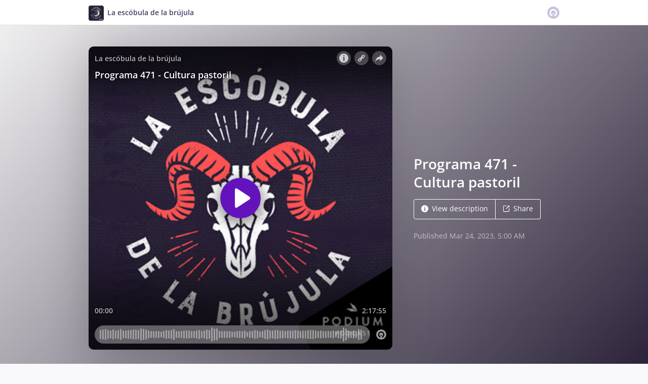

--- FILE ---
content_type: text/html; charset=utf-8
request_url: https://omny.fm/shows/la-esc-bula-de-la-br-jula/programa-471-cultura-pastoril?in_playlist=podcast&cloudflare-language=en-US
body_size: 26044
content:
<!DOCTYPE html><html dir="ltr" lang="en"><head><meta charSet="utf-8"/><link rel="dns-prefetch" href="https://www.omnycontent.com"/><link rel="icon" type="image/png" sizes="144x144" href="/_next/static/media/favicon-144x144.4df68316.png"/><meta name="viewport" content="user-scalable=no, width=device-width, initial-scale=1"/><meta http-equiv="x-ua-compatible" content="ie=edge"/><meta name="format-detection" content="email=no"/><title>Programa 471 - Cultura pastoril - La escóbula de la brújula - Omny.fm</title><meta name="description" content="Desde el Teatro Ramos Carrión, de Zamora, pastoreamos este programa especial conmemorando los 10 años del inicio de La Escóbula de la Brújula (allá por marzo del 2013) y lo hacemos rodeados de amigos escobuleros y dentro del marco del festival del lechazo. Ivar Carolina, la organizadora del evento, y Francisco José Requejo, presidente de la Diputación, nos dirán la importancia que tiene este patrimonio cultural, pastoril, rural y tradicional y a qué sabe realmente Zamora. Por su parte, el fotógrafo José Barea, autor de “Bestiarium”, nos contará algunos aspectos de las 165 razas de ganado autóctonas reconocidas oficialmente en España y los beneficios que tuvo y tiene aún la trashumancia y las cañadas reales. La consultora gastronómica Ana Belén González Pinos, recalcará la importancia que ha tenido la religión en nuestros alimentos cárnicos y el cordero, en concreto, en las tres culturas. Jesús Callejo hará una referencia histórica de cómo pasamos de ser recolectores y cazadores para convertirnos en ganaderos y agricultores y nos contará la curiosa leyenda de “El negrito del pastoreo”. David Sentinella hablará del mundo pastoril en relación con la naturaleza y la superstición, el uso de piedras del rayo o la celebración de fiestas sagradas. Marcos Carrasco sobre el Agnus Dei (con los cuadros de Zurbarán), el Buen Pastor de Murillo o el enigmático lienzo de Van Gogh “El pastor con un rebaño de ovejas”. Juan Ignacio Cuesta nos hablará de la literatura pastoril y cantará una canción de Juan de la Encina del siglo XV.  

Todo ello amenizado musicalmente a cargo de Alberto Jambrina y Pablo Madrid con canciones como “La loba parda” y “Las habas de don Jenaro”, interpretadas con instrumentos populares: cuernos, cencerros, flauta con hueso de buitre, rabel o panderos. "/><meta name="apple-itunes-app" content="app-id=647849954, affiliate-data=at=1010lRXt&amp;ct=omnyfm-smartbanner"/><meta property="fb:app_id" content="1547996092155695"/><link rel="alternate" type="application/json+oembed" href="https://omny.fm/oembed?url=https%3A%2F%2Fomny.fm%2Fshows%2Fla-esc-bula-de-la-br-jula%2Fprograma-471-cultura-pastoril&amp;format=json" title="Programa 471 - Cultura pastoril"/><meta property="og:type" content="website"/><meta property="og:title" content="Programa 471 - Cultura pastoril - La escóbula de la brújula"/><meta property="og:description" content="Desde el Teatro Ramos Carrión, de Zamora, pastoreamos este programa especial conmemorando los 10 años del inicio de La Escóbula de la Brújula (allá por marzo del 2013) y lo hacemos rodeados de amigos escobuleros y dentro del marco del festival del lechazo. Ivar Carolina, la organizadora del evento, y Francisco José Requejo, presidente de la Diputación, nos dirán la importancia que tiene este patrimonio cultural, pastoril, rural y tradicional y a qué sabe realmente Zamora. Por su parte, el fotógrafo José Barea, autor de “Bestiarium”, nos contará algunos aspectos de las 165 razas de ganado autóctonas reconocidas oficialmente en España y los beneficios que tuvo y tiene aún la trashumancia y las cañadas reales. La consultora gastronómica Ana Belén González Pinos, recalcará la importancia que ha tenido la religión en nuestros alimentos cárnicos y el cordero, en concreto, en las tres culturas. Jesús Callejo hará una referencia histórica de cómo pasamos de ser recolectores y cazadores para convertirnos en ganaderos y agricultores y nos contará la curiosa leyenda de “El negrito del pastoreo”. David Sentinella hablará del mundo pastoril en relación con la naturaleza y la superstición, el uso de piedras del rayo o la celebración de fiestas sagradas. Marcos Carrasco sobre el Agnus Dei (con los cuadros de Zurbarán), el Buen Pastor de Murillo o el enigmático lienzo de Van Gogh “El pastor con un rebaño de ovejas”. Juan Ignacio Cuesta nos hablará de la literatura pastoril y cantará una canción de Juan de la Encina del siglo XV.  

Todo ello amenizado musicalmente a cargo de Alberto Jambrina y Pablo Madrid con canciones como “La loba parda” y “Las habas de don Jenaro”, interpretadas con instrumentos populares: cuernos, cencerros, flauta con hueso de buitre, rabel o panderos. "/><meta property="og:image" content="https://omny.fm/shows/la-esc-bula-de-la-br-jula/programa-471-cultura-pastoril/image.jpg?t=1679581039&amp;in_playlist=fd25a142-cbf1-4f2b-9146-aead00a0bab7&amp;size=wideShare"/><meta property="og:image:width" content="1200"/><meta property="og:image:height" content="630"/><meta name="twitter:card" content="player"/><meta name="twitter:title" content="Programa 471 - Cultura pastoril - La escóbula de la brújula"/><meta name="twitter:description" content="Desde el Teatro Ramos Carrión, de Zamora, pastoreamos este programa especial conmemorando los 10 años del inicio de La Escóbula de la Brújula (allá por marzo del 2013) y lo hacemos rodeados de amigos escobuleros y dentro del marco del festival del lechazo. Ivar Carolina, la organizadora del evento, y Francisco José Requejo, presidente de la Diputación, nos dirán la importancia que tiene este patrimonio cultural, pastoril, rural y tradicional y a qué sabe realmente Zamora. Por su parte, el fotógrafo José Barea, autor de “Bestiarium”, nos contará algunos aspectos de las 165 razas de ganado autóctonas reconocidas oficialmente en España y los beneficios que tuvo y tiene aún la trashumancia y las cañadas reales. La consultora gastronómica Ana Belén González Pinos, recalcará la importancia que ha tenido la religión en nuestros alimentos cárnicos y el cordero, en concreto, en las tres culturas. Jesús Callejo hará una referencia histórica de cómo pasamos de ser recolectores y cazadores para convertirnos en ganaderos y agricultores y nos contará la curiosa leyenda de “El negrito del pastoreo”. David Sentinella hablará del mundo pastoril en relación con la naturaleza y la superstición, el uso de piedras del rayo o la celebración de fiestas sagradas. Marcos Carrasco sobre el Agnus Dei (con los cuadros de Zurbarán), el Buen Pastor de Murillo o el enigmático lienzo de Van Gogh “El pastor con un rebaño de ovejas”. Juan Ignacio Cuesta nos hablará de la literatura pastoril y cantará una canción de Juan de la Encina del siglo XV.  

Todo ello amenizado musicalmente a cargo de Alberto Jambrina y Pablo Madrid con canciones como “La loba parda” y “Las habas de don Jenaro”, interpretadas con instrumentos populares: cuernos, cencerros, flauta con hueso de buitre, rabel o panderos. "/><meta name="twitter:image" content="https://www.omnycontent.com/d/clips/2446592a-b80e-4d28-a4fd-ae4c0140ac11/9afe58f0-d402-4e05-a5ce-aead00a0ba96/e07ea17d-247f-4a3f-ab17-afcd00b3eb3a/image.jpg?t=1679581039&amp;in_playlist=fd25a142-cbf1-4f2b-9146-aead00a0bab7&amp;size=medium"/><meta name="twitter:label1" content="Duration"/><meta name="twitter:data1" content="2:17:55"/><meta name="twitter:player" content="https://omny.fm/shows/la-esc-bula-de-la-br-jula/programa-471-cultura-pastoril/embed?size=Square&amp;source=Twitter&amp;style=Cover"/><meta name="twitter:player:width" content="500"/><meta name="twitter:player:height" content="500"/><meta name="next-head-count" content="26"/><link data-next-font="size-adjust" rel="preconnect" href="/" crossorigin="anonymous"/><link rel="preload" href="/_next/static/css/e70acd4fe50810d6.css" as="style"/><link rel="stylesheet" href="/_next/static/css/e70acd4fe50810d6.css" data-n-g=""/><noscript data-n-css=""></noscript><script defer="" nomodule="" src="/_next/static/chunks/polyfills-42372ed130431b0a.js"></script><script src="/_next/static/chunks/webpack-bdd7b96b57592eb9.js" defer=""></script><script src="/_next/static/chunks/framework-f2dce2cb2619c491.js" defer=""></script><script src="/_next/static/chunks/main-ad5c1898fb4b53a3.js" defer=""></script><script src="/_next/static/chunks/pages/_app-6b77d68f56be10e0.js" defer=""></script><script src="/_next/static/chunks/5c0b189e-e1bf200516e719d0.js" defer=""></script><script src="/_next/static/chunks/4580-2346b653c8943f86.js" defer=""></script><script src="/_next/static/chunks/8175-34648257bce66d52.js" defer=""></script><script src="/_next/static/chunks/4189-4ef2957c024185af.js" defer=""></script><script src="/_next/static/chunks/8057-0b64e90cc65414e7.js" defer=""></script><script src="/_next/static/chunks/2722-7fa87643b777709b.js" defer=""></script><script src="/_next/static/chunks/5550-f8074e5627017c9c.js" defer=""></script><script src="/_next/static/chunks/8825-cc81a8231c696edf.js" defer=""></script><script src="/_next/static/chunks/5453-152d339b5aa9092e.js" defer=""></script><script src="/_next/static/chunks/1650-d5fcf26696af5503.js" defer=""></script><script src="/_next/static/chunks/4921-b0e48a1f2bb9c8de.js" defer=""></script><script src="/_next/static/chunks/4904-730181f726d92112.js" defer=""></script><script src="/_next/static/chunks/1405-1b6141e90f6c0e09.js" defer=""></script><script src="/_next/static/chunks/pages/shows/%5BprogramSlug%5D/%5BclipSlug%5D-0d81e18f3a0484c5.js" defer=""></script><script src="/_next/static/nFN4VzeYxfcZmpU4ljWDs/_buildManifest.js" defer=""></script><script src="/_next/static/nFN4VzeYxfcZmpU4ljWDs/_ssgManifest.js" defer=""></script></head><body><div id="__next"><style data-emotion="css-global ptfp3d">*,*::before,*::after{box-sizing:border-box;}</style><style data-emotion="css-global 16puznz">body{background:#f9f8fb;min-height:100%;font-family:'Open Sans',Helvetica,Arial,sans-serif;font-size:14px;line-height:1.7;color:#483c63;}@media (max-width: 767px){body{font-size:12.6px;}}</style><style data-emotion="css 1va6926">.css-1va6926{height:50px;background:#ffffff;color:#483c63;border-bottom:1px solid #dddddd;}</style><header class="css-1va6926"><style data-emotion="css zjik7">.css-zjik7{display:-webkit-box;display:-webkit-flex;display:-ms-flexbox;display:flex;}</style><style data-emotion="css 6jjm58">.css-6jjm58{margin-left:auto;margin-right:auto;padding-left:15px;padding-right:15px;display:-webkit-box;display:-webkit-flex;display:-ms-flexbox;display:flex;}@media (min-width: 768px){.css-6jjm58{width:750px;}}@media (min-width: 992px){.css-6jjm58{width:960px;}}</style><div class="css-6jjm58 e9xdk730"><style data-emotion="css zvrv15">.css-zvrv15{overflow:hidden;white-space:nowrap;text-overflow:ellipsis;font-weight:600;-webkit-flex:1 0;-ms-flex:1 0;flex:1 0;line-height:50px;}</style><div class="css-zvrv15"><style data-emotion="css 2log3m">.css-2log3m{color:currentColor;-webkit-text-decoration:none;text-decoration:none;}.css-2log3m:hover,.css-2log3m:focus{-webkit-text-decoration:underline;text-decoration:underline;}</style><a class="css-2log3m" href="/shows/la-esc-bula-de-la-br-jula"><style data-emotion="css k33sj5">.css-k33sj5{vertical-align:middle;border-radius:4px;width:30px;height:30px;}</style><img alt="La escóbula de la brújula" src="https://www.omnycontent.com/d/programs/2446592a-b80e-4d28-a4fd-ae4c0140ac11/9afe58f0-d402-4e05-a5ce-aead00a0ba96/image.jpg?t=1727868427&amp;size=thumbnail" class="css-k33sj5"/><style data-emotion="css htxipc">.css-htxipc{display:inline-block;-webkit-flex:none;-ms-flex:none;flex:none;width:0.5em;}</style><span role="presentation" class="css-htxipc"></span><bdi>La escóbula de la brújula</bdi></a></div><span role="presentation" class="css-htxipc"></span><style data-emotion="css 2wf165">.css-2wf165{font-size:32px;line-height:50px;color:hsla(258,25%,81%,1);}</style><div class="css-2wf165"><svg xmlns="http://www.w3.org/2000/svg" width="24" height="24" fill="none" viewBox="0 0 16 16"><path fill="currentColor" fill-rule="evenodd" d="M8 0a8 8 0 0 1 7.996 7.75L16 8a8 8 0 0 1-7.75 7.996L8 16A8 8 0 0 1 .004 8.25L0 8A8 8 0 0 1 7.75.004zm0 3.27c-2.757 0-5 2.243-5 5 0 1.785.963 3.448 2.513 4.338a.92.92 0 1 0 .917-1.596A3.17 3.17 0 0 1 4.84 8.27 3.163 3.163 0 0 1 8 5.11a3.163 3.163 0 0 1 3.16 3.16 3.17 3.17 0 0 1-1.583 2.739.92.92 0 1 0 .92 1.593A5.02 5.02 0 0 0 13 8.27c0-2.757-2.243-5-5-5m-.71 5.873.035.054c.074.104.272.31.664.31a.84.84 0 0 0 .702-.337l.068-.104a.419.419 0 0 1 .697.455c-.158.305-.645.822-1.467.822-.83 0-1.303-.524-1.45-.834a.418.418 0 0 1 .752-.366" clip-rule="evenodd"></path></svg></div></div></header><style data-emotion="css 7lj2gx">.css-7lj2gx{background:linear-gradient(135deg, #f0eff0, #2b2238) #2b2238;color:#ffffff;overflow:hidden;}</style><div class="css-7lj2gx"><style data-emotion="css nc3gnj">.css-nc3gnj{display:-webkit-box;display:-webkit-flex;display:-ms-flexbox;display:flex;}@media (max-width: 767px){.css-nc3gnj{-webkit-flex-direction:column;-ms-flex-direction:column;flex-direction:column;}}</style><style data-emotion="css 1nilvxf">.css-1nilvxf{margin-left:auto;margin-right:auto;padding-left:15px;padding-right:15px;display:-webkit-box;display:-webkit-flex;display:-ms-flexbox;display:flex;}@media (min-width: 768px){.css-1nilvxf{width:750px;}}@media (min-width: 992px){.css-1nilvxf{width:960px;}}@media (max-width: 767px){.css-1nilvxf{-webkit-flex-direction:column;-ms-flex-direction:column;flex-direction:column;}}</style><div class="css-1nilvxf e9xdk730"><style data-emotion="css 107ofq7">.css-107ofq7{display:block;width:600px;background:rgba(0,0,0,0.2);margin:3em 0 3em 0;box-shadow:0 1em 6em rgba(0,0,0,0.2);border-radius:10px;overflow:hidden;position:relative;-webkit-transform:translate3d(0, 0, 0);}.css-107ofq7:before{content:'';display:block;height:0;padding-bottom:100%;}@media (max-width: 767px){.css-107ofq7{width:100%;margin:1.5em 0 0 0;}}@media (min-width: 768px){.css-107ofq7{width:400px;}}@media (min-width: 992px){.css-107ofq7{width:600px;}}</style><div class="css-107ofq7"><style data-emotion="css 15x5cbk">.css-15x5cbk{bottom:0;left:0;position:absolute;right:0;top:0;}</style><div class="css-15x5cbk"></div></div><style data-emotion="css x6ag9t">.css-x6ag9t{display:inline-block;-webkit-flex:none;-ms-flex:none;flex:none;width:3em;}</style><span role="presentation" class="css-x6ag9t"></span><style data-emotion="css 1j4uzqt">.css-1j4uzqt{-webkit-flex:1 1;-ms-flex:1 1;flex:1 1;padding:1.6em 0;display:-webkit-box;display:-webkit-flex;display:-ms-flexbox;display:flex;-webkit-flex-direction:column;-ms-flex-direction:column;flex-direction:column;-webkit-box-pack:center;-ms-flex-pack:center;-webkit-justify-content:center;justify-content:center;min-width:0;}</style><div class="css-1j4uzqt"><style data-emotion="css 14b9hxm">.css-14b9hxm{font-weight:600;overflow-wrap:anywhere;word-wrap:break-word;font-size:2em;line-height:1.3;overflow:hidden;display:-webkit-box;-webkit-box-orient:vertical;}@media (min-width: 768px){.css-14b9hxm{max-height:7.8em;-webkit-line-clamp:6;}}@media (min-width: 992px){.css-14b9hxm{max-height:11.7em;-webkit-line-clamp:9;}}</style><h2 dir="auto" class="css-14b9hxm">Programa 471 - Cultura pastoril</h2><style data-emotion="css f9f11u">.css-f9f11u{display:block;-webkit-flex:none;-ms-flex:none;flex:none;height:1rem;}</style><span role="presentation" class="css-f9f11u"></span><style data-emotion="css zjik7">.css-zjik7{display:-webkit-box;display:-webkit-flex;display:-ms-flexbox;display:flex;}</style><div class="css-zjik7"><style data-emotion="css x7c89b">.css-x7c89b{color:currentColor;-webkit-text-decoration:none;text-decoration:none;display:inline-block;line-height:1;border-radius:4px;padding:0.8em 1em;vertical-align:middle;border:1px solid currentColor;background:transparent;color:currentColor;}[dir=ltr] .css-x7c89b:not(:first-of-type){border-left:0;border-bottom-left-radius:0;border-top-left-radius:0;}[dir=rtl] .css-x7c89b:not(:first-of-type){border-right:0;border-bottom-right-radius:0;border-top-right-radius:0;}[dir=ltr] .css-x7c89b:not(:last-of-type){border-bottom-right-radius:0;border-top-right-radius:0;}[dir=rtl] .css-x7c89b:not(:last-of-type){border-bottom-left-radius:0;border-top-left-radius:0;}.css-x7c89b:hover,.css-x7c89b:focus{background:rgba(0, 0, 0, 0.04);}.css-x7c89b:active{outline:none;background:rgba(0, 0, 0, 0.06);}</style><a class="css-x7c89b" href="/shows/la-esc-bula-de-la-br-jula/programa-471-cultura-pastoril?in_playlist=podcast&amp;cloudflare-language=en-US&amp;cloudflare-language=#description"><style data-emotion="css 16m2zuy">.css-16m2zuy svg{vertical-align:middle;width:14px;height:14px;position:relative;bottom:0.1em;}</style><span class="css-16m2zuy"><svg xmlns="http://www.w3.org/2000/svg" width="1em" height="1em" viewBox="0 0 16 16"><path fill="currentColor" d="M8 0C3.573 0 0 3.573 0 8s3.573 8 8 8 8-3.573 8-8-3.573-8-8-8m-.533 3.218c.213-.213.48-.32.782-.32s.551.106.765.32c.213.213.32.48.32.782s-.106.568-.32.782c-.213.213-.48.32-.765.32-.302 0-.569-.106-.782-.32A1.08 1.08 0 0 1 7.147 4c0-.302.088-.568.32-.782m2.417 9.458H6.506v-.338c.25-.035.427-.106.516-.195.143-.125.213-.356.213-.676V7.324c0-.284-.053-.48-.142-.587-.09-.106-.285-.178-.569-.232v-.337h2.72v5.368c0 .302.054.516.143.587.089.09.267.16.516.213v.34z"></path></svg></span><style data-emotion="css htxipc">.css-htxipc{display:inline-block;-webkit-flex:none;-ms-flex:none;flex:none;width:0.5em;}</style><span role="presentation" class="css-htxipc"></span>View description</a><a class="css-x7c89b" href="/shows/la-esc-bula-de-la-br-jula/programa-471-cultura-pastoril?in_playlist=podcast&amp;cloudflare-language=en-US&amp;cloudflare-language=#sharing"><span class="css-16m2zuy"><svg xmlns="http://www.w3.org/2000/svg" width="1em" height="1em" fill="none" viewBox="0 0 16 16"><path fill="currentColor" d="M8.7 1v1.4H3.1a.7.7 0 0 0-.7.7v9.8a.7.7 0 0 0 .7.7h9.8a.7.7 0 0 0 .7-.7V7.3H15v5.6a2.1 2.1 0 0 1-2.1 2.1H3.1A2.1 2.1 0 0 1 1 12.9V3.1C1 1.94 1.94 1 3.1 1zm5.6 0h.014q.024 0 .048.002za.7.7 0 0 1 .296.065l.043.022a.5.5 0 0 1 .078.05q.04.03.078.068l-.063-.056a.7.7 0 0 1 .119.118q.004.008.012.016a.7.7 0 0 1 .071.12l.016.037.025.074q.006.022.01.045a.4.4 0 0 1 .012.08l.002.038L15 1.7v3.5h-1.4V3.39L8.495 8.495a.7.7 0 0 1-.924.058l-.066-.058a.7.7 0 0 1 0-.99L12.61 2.4H10.8V1z"></path></svg></span><span role="presentation" class="css-htxipc"></span>Share</a></div><style data-emotion="css z8idmm">.css-z8idmm{display:block;-webkit-flex:none;-ms-flex:none;flex:none;height:1.5em;}</style><span role="presentation" class="css-z8idmm"></span><style data-emotion="css 1jkdpqt">.css-1jkdpqt{opacity:0.6;}</style><div class="css-1jkdpqt"></div></div></div></div><style data-emotion="css 32buz0">.css-32buz0{display:block;-webkit-flex:none;-ms-flex:none;flex:none;height:2em;}</style><span role="presentation" class="css-32buz0"></span><style data-emotion="css 1rskwp1">.css-1rskwp1{margin-left:auto;margin-right:auto;padding-left:15px;padding-right:15px;}@media (min-width: 768px){.css-1rskwp1{width:750px;}}@media (min-width: 992px){.css-1rskwp1{width:960px;}}</style><div class="css-1rskwp1 e9xdk730"><style data-emotion="css 1umz6dk">@media (min-width: 992px){.css-1umz6dk{display:-webkit-box;display:-webkit-flex;display:-ms-flexbox;display:flex;-webkit-box-flex-wrap:wrap;-webkit-flex-wrap:wrap;-ms-flex-wrap:wrap;flex-wrap:wrap;margin-bottom:0;}[dir=ltr] .css-1umz6dk{margin-right:-30px;}[dir=rtl] .css-1umz6dk{margin-left:-30px;}}</style><div class="css-1umz6dk"><style data-emotion="css or2njj">@media (min-width: 992px){.css-or2njj{padding-bottom:0;width:66.66666666666666%;}[dir=ltr] .css-or2njj{padding-right:30px;}[dir=rtl] .css-or2njj{padding-left:30px;}}</style><div class="css-or2njj"><style data-emotion="css 14b25eh">.css-14b25eh{background:#ffffff;padding:1.6em;border:1px solid hsla(258,25%,91%,1);}</style><div class="css-14b25eh ecbudqn1"><style data-emotion="css 16ceglb">.css-16ceglb{font-weight:600;}</style><h4 class="css-16ceglb"><style data-emotion="css 10t7zxc">.css-10t7zxc{display:block;-webkit-flex:none;-ms-flex:none;flex:none;height:0.7rem;}</style><span role="presentation" class="css-10t7zxc"></span><style data-emotion="css lpgc1n">.css-lpgc1n{color:currentColor;-webkit-text-decoration:none;text-decoration:none;}</style><a class="omny-unique-0 css-lpgc1n" href="/shows/la-esc-bula-de-la-br-jula/playlists/podcast"><style data-emotion="css 15l7pdt">.omny-unique-0:focus .css-15l7pdt,.omny-unique-0:hover .css-15l7pdt{-webkit-text-decoration:underline;text-decoration:underline;}</style><bdi class="css-15l7pdt">La escóbula de la brújula</bdi></a></h4><span role="presentation" class="css-10t7zxc"></span><style data-emotion="css 1a3mxns">.css-1a3mxns{color:#483c63;}</style><span class="css-1a3mxns"><style data-emotion="css 1q6xwov">.css-1q6xwov{overflow-wrap:anywhere;word-wrap:break-word;white-space:pre-wrap;}</style><span class="css-1q6xwov">Una reunión semanal de amigos con curiosidad sobre Historia, cultura y leyendas. Con Jesús Callejo, Carlos Canales, David Sentinella, Juan Ignacio Cue<span>…</span></span><span> </span><style data-emotion="css 1fbg3x3">.css-1fbg3x3{color:currentColor;-webkit-text-decoration:none;text-decoration:none;font-weight:600;background:none;border:none;padding:0;cursor:pointer;-webkit-text-decoration:none;text-decoration:none;color:#403053;opacity:0.7;}.css-1fbg3x3:hover,.css-1fbg3x3:focus{-webkit-text-decoration:underline;text-decoration:underline;}.css-1fbg3x3:active{opacity:1;}</style><button type="button" class="css-1fbg3x3"><span>More</span></button></span><span role="presentation" class="css-10t7zxc"></span><style data-emotion="css 1eoy87d">.css-1eoy87d{display:-webkit-box;display:-webkit-flex;display:-ms-flexbox;display:flex;-webkit-box-pack:justify;-webkit-justify-content:space-between;justify-content:space-between;}</style><div class="css-1eoy87d"><style data-emotion="css 1fk7hko">.css-1fk7hko{font-weight:600;color:hsla(258,25%,61%,1);}</style><div class="css-1fk7hko">669 clip(s)</div><style data-emotion="css 59udoy">.css-59udoy{font-weight:600;-webkit-flex:none;-ms-flex:none;flex:none;}</style><style data-emotion="css 1kkee6">.css-1kkee6{-webkit-appearance:none;-moz-appearance:none;-ms-appearance:none;appearance:none;background:transparent;border:0;color:inherit;font:inherit;letter-spacing:inherit;text-rendering:inherit;padding:0;opacity:0.7;font-weight:600;-webkit-flex:none;-ms-flex:none;flex:none;}.css-1kkee6:not(:disabled, .disabled){cursor:pointer;}.css-1kkee6:hover,.css-1kkee6:focus{opacity:1;}</style><button type="button" aria-expanded="false" aria-haspopup="menu" id=":Rab4plql6H1:" class="css-1kkee6 eb475tu0"><style data-emotion="css 6981di">.css-6981di svg{vertical-align:middle;width:12px;height:12px;}</style><span class="css-6981di"><svg xmlns="http://www.w3.org/2000/svg" width="1em" height="1em" viewBox="0 0 16 16"><path fill="currentColor" fill-rule="evenodd" d="M11.345 2c-.71 0-1.376.276-1.877.778L8.011 4.235a2.64 2.64 0 0 0-.778 1.877c0 .443.108.87.312 1.25l-.184.184a2.64 2.64 0 0 0-1.25-.312c-.71 0-1.376.277-1.877.778L2.776 9.469a2.657 2.657 0 0 0 0 3.754A2.64 2.64 0 0 0 4.654 14c.709 0 1.375-.276 1.877-.777l1.457-1.457a2.66 2.66 0 0 0 .464-3.127l.185-.185c.38.204.807.312 1.251.312.71 0 1.376-.276 1.877-.777l1.457-1.457A2.64 2.64 0 0 0 14 4.655c0-.71-.276-1.376-.778-1.877A2.64 2.64 0 0 0 11.345 2M5.437 12.13a1.1 1.1 0 0 1-.784.326 1.111 1.111 0 0 1-.785-1.894l1.457-1.457c.21-.21.489-.325.785-.325l.016.001-.581.581a.772.772 0 1 0 1.092 1.093l.58-.58c.004.288-.102.58-.323.798zm5.236-5.234c-.21.21-.489.325-.785.325l-.016-.002.763-.762a.772.772 0 1 0-1.093-1.093l-.762.763-.001-.016a1.1 1.1 0 0 1 .325-.784L10.56 3.87c.21-.21.488-.325.784-.325s.575.115.785.325c.21.209.325.488.325.784s-.116.576-.325.785z"></path></svg></span> <style data-emotion="css rnnx2x">.css-rnnx2x{font-size:12px;}</style><span class="css-rnnx2x">Follow podcast</span></button></div><style data-emotion="css 64ic6c">.css-64ic6c{text-align:center;color:hsla(258,25%,71%,1);}</style><div class="css-64ic6c ecbudqn0"><style data-emotion="css 32buz0">.css-32buz0{display:block;-webkit-flex:none;-ms-flex:none;flex:none;height:2em;}</style><span role="presentation" class="css-32buz0"></span><div><style data-emotion="css n2o0dj">.css-n2o0dj{display:inline-block;position:relative;overflow:hidden;vertical-align:middle;}</style><span style="height:22px;width:22px" class="css-n2o0dj"><style data-emotion="css 1q41f8k animation-1ce3mz5">.css-1q41f8k{position:absolute;top:0;right:0;bottom:0;left:0;-webkit-animation:animation-1ce3mz5 500ms infinite linear;animation:animation-1ce3mz5 500ms infinite linear;border:0px solid currentColor;border-right-color:transparent;border-bottom-color:transparent;border-radius:50%;}@-webkit-keyframes animation-1ce3mz5{0%{-webkit-transform:rotate(0deg);-moz-transform:rotate(0deg);-ms-transform:rotate(0deg);transform:rotate(0deg);}100%{-webkit-transform:rotate(360deg);-moz-transform:rotate(360deg);-ms-transform:rotate(360deg);transform:rotate(360deg);}}@keyframes animation-1ce3mz5{0%{-webkit-transform:rotate(0deg);-moz-transform:rotate(0deg);-ms-transform:rotate(0deg);transform:rotate(0deg);}100%{-webkit-transform:rotate(360deg);-moz-transform:rotate(360deg);-ms-transform:rotate(360deg);transform:rotate(360deg);}}</style><span style="border-width:3px" class="css-1q41f8k"></span></span><style data-emotion="css f3w0nf">.css-f3w0nf{display:inline-block;-webkit-flex:none;-ms-flex:none;flex:none;width:8px;}</style><span role="presentation" class="css-f3w0nf"></span>Loading playlist</div><span role="presentation" class="css-32buz0"></span></div></div><span role="presentation" class="css-32buz0"></span><style data-emotion="css h6xrho">.css-h6xrho{overflow-wrap:anywhere;word-wrap:break-word;overflow:hidden;}</style><style data-emotion="css kkilqj">.css-kkilqj{background:#ffffff;padding:1.6em;border:1px solid hsla(258,25%,91%,1);overflow-wrap:anywhere;word-wrap:break-word;overflow:hidden;}</style><div id="description" class="css-kkilqj ecbudqn1"><div><style data-emotion="css zjik7">.css-zjik7{display:-webkit-box;display:-webkit-flex;display:-ms-flexbox;display:flex;}</style><ul role="tablist" class="css-zjik7"><li><style data-emotion="css e5a98m">.css-e5a98m{-webkit-appearance:none;-moz-appearance:none;-ms-appearance:none;appearance:none;background:transparent;border:0;color:inherit;font:inherit;letter-spacing:inherit;text-rendering:inherit;padding:0;font-weight:700;font-size:1.1em;}.css-e5a98m:not(:disabled, .disabled){cursor:pointer;}.css-e5a98m:hover,.css-e5a98m:focus{outline:none;color:#483c63;}</style><button type="button" role="tab" id="tabid-Description" aria-selected="true" aria-controls="tabpanelid-Description" tabindex="0" class="css-e5a98m">Description</button></li></ul><style data-emotion="css k3cd46">.css-k3cd46{display:block;-webkit-flex:none;-ms-flex:none;flex:none;height:1em;}</style><span role="presentation" class="css-k3cd46"></span><div role="tabpanel" id="tabpanelid-Description" aria-labelledby="tabid-Description" tabindex="0"><style data-emotion="css jm5bon">.css-jm5bon a{color:#6313BC;-webkit-text-decoration:none;text-decoration:none;}.css-jm5bon a:hover,.css-jm5bon a:focus{-webkit-text-decoration:underline;text-decoration:underline;}.css-jm5bon p{margin:0 0 9.8px;}.css-jm5bon em{font-style:italic;}.css-jm5bon ol{margin-block-start:1em;margin-block-end:1em;-webkit-margin-start:0px;margin-inline-start:0px;-webkit-margin-end:0px;margin-inline-end:0px;-webkit-padding-start:40px;padding-inline-start:40px;list-style-type:decimal;}.css-jm5bon ul{margin-block-start:1em;margin-block-end:1em;-webkit-margin-start:0px;margin-inline-start:0px;-webkit-margin-end:0px;margin-inline-end:0px;-webkit-padding-start:40px;padding-inline-start:40px;list-style-type:disc;}.css-jm5bon blockquote{padding:10px 20px;border-left:5px solid #eee;}.css-jm5bon hr{border:0;border-top:1px solid #eee;margin-bottom:20px;margin-top:20px;}</style><bdi class="css-jm5bon"><p>Desde el Teatro Ramos Carrión, de Zamora, pastoreamos este programa especial conmemorando los 10 años del inicio de La Escóbula de la Brújula (allá por marzo del 2013) y lo hacemos rodeados de amigos escobuleros y dentro del marco del festival del lechazo. <strong>Ivar Carolina</strong>, la organizadora del evento, y <strong>Francisco José Requejo</strong>, presidente de la Diputación, nos dirán la importancia que tiene este patrimonio cultural, pastoril, rural y tradicional y a qué sabe realmente Zamora. Por su parte, el fotógrafo <strong>José Barea</strong>, autor de “Bestiarium”, nos contará algunos aspectos de las 165 razas de ganado autóctonas reconocidas oficialmente en España y los beneficios que tuvo y tiene aún la trashumancia y las cañadas reales. La consultora gastronómica <strong>Ana Belén González Pinos</strong>, recalcará la importancia que ha tenido la religión en nuestros alimentos cárnicos y el cordero, en concreto, en las tres culturas. <strong>Jesús Callejo</strong> hará una referencia histórica de cómo pasamos de ser recolectores y cazadores para convertirnos en ganaderos y agricultores y nos contará la curiosa leyenda de “El negrito del pastoreo”. <strong>David Sentinella</strong> hablará del mundo pastoril en relación con la naturaleza y la superstición, el uso de piedras del rayo o la celebración de fiestas sagradas. <strong>Marcos Carrasco</strong> sobre el Agnus Dei (con los cuadros de Zurbarán), el Buen Pastor de Murillo o el enigmático lienzo de Van Gogh “El pastor con un rebaño de ovejas”. <strong>Juan Ignacio Cuesta</strong> nos hablará de la literatura pastoril y cantará una canción de Juan de la Encina del siglo XV.  </p>
<p>Todo ello amenizado musicalmente a cargo de <strong>Alberto Jambrina y Pablo Madrid</strong> con canciones como “La loba parda” y “Las habas de don Jenaro”, interpretadas con instrumentos populares: cuernos, cencerros, flauta con hueso de buitre, rabel o panderos. </p></bdi></div></div></div><span role="presentation" class="css-32buz0"></span><div id="sharing" class="css-14b25eh ecbudqn1"><div><ul role="tablist" class="css-zjik7"><li><button type="button" role="tab" id="tabid-Share" aria-selected="true" aria-controls="tabpanelid-Share" tabindex="0" class="css-e5a98m">Share</button></li><li><style data-emotion="css 1bd3hk4">.css-1bd3hk4{display:inline-block;-webkit-flex:none;-ms-flex:none;flex:none;width:1em;}</style><span role="presentation" class="css-1bd3hk4"></span><style data-emotion="css 1k7nlu2">.css-1k7nlu2{-webkit-appearance:none;-moz-appearance:none;-ms-appearance:none;appearance:none;background:transparent;border:0;color:inherit;font:inherit;letter-spacing:inherit;text-rendering:inherit;padding:0;font-weight:700;color:hsla(258,25%,71%,1);font-size:1.1em;}.css-1k7nlu2:not(:disabled, .disabled){cursor:pointer;}.css-1k7nlu2:hover,.css-1k7nlu2:focus{outline:none;color:#483c63;}</style><button type="button" role="tab" id="tabid-Embed" aria-selected="false" aria-controls="tabpanelid-Embed" tabindex="-1" class="css-1k7nlu2">Embed</button></li></ul><span role="presentation" class="css-k3cd46"></span><div role="tabpanel" id="tabpanelid-Share" aria-labelledby="tabid-Share" tabindex="0"><style data-emotion="css 1ljlqvg">.css-1ljlqvg{display:-webkit-box;display:-webkit-flex;display:-ms-flexbox;display:flex;-webkit-box-flex-wrap:wrap;-webkit-flex-wrap:wrap;-ms-flex-wrap:wrap;flex-wrap:wrap;margin-bottom:-4px;}[dir=ltr] .css-1ljlqvg{margin-right:-4px;}[dir=rtl] .css-1ljlqvg{margin-left:-4px;}</style><ul class="css-1ljlqvg"><style data-emotion="css blmbff">.css-blmbff{padding-bottom:4px;}[dir=ltr] .css-blmbff{padding-right:4px;}[dir=rtl] .css-blmbff{padding-left:4px;}</style><li class="css-blmbff"><style data-emotion="css 4szbvg">.css-4szbvg{color:currentColor;-webkit-text-decoration:none;text-decoration:none;display:inline-block;line-height:1;border-radius:4px;padding:0.8em 1em;vertical-align:middle;background:#3b5998;color:#fff;border:1px solid #3b5998;}.css-4szbvg:hover,.css-4szbvg:focus{background:hsla(221,44%,36%,1);}.css-4szbvg:active{background:hsla(221,44%,33%,1);}</style><a href="https://www.facebook.com/sharer/sharer.php?u=https%3A%2F%2Fomny.fm%2Fshows%2Fla-esc-bula-de-la-br-jula%2Fprograma-471-cultura-pastoril%3Fin_playlist%3Dpodcast" title="Share on Facebook" target="_blank" rel="noreferrer" class="css-4szbvg"><style data-emotion="css 1nuuu7i">.css-1nuuu7i{bottom:0.05em;display:inline-block;height:16px;width:16px;position:relative;vertical-align:middle;}</style><svg xmlns="http://www.w3.org/2000/svg" width="1em" height="1em" viewBox="0 0 16 16" class="css-1nuuu7i"><path fill="currentColor" d="M2.662 2A.66.66 0 0 0 2 2.662v10.675c0 .366.296.662.662.662H8.41V9.353H6.846V7.54H8.41V6.206c0-1.55.946-2.394 2.33-2.394.662 0 1.231.05 1.397.071v1.62h-.96c-.752 0-.897.358-.897.883v1.156h1.793l-.233 1.811h-1.56V14h3.058a.66.66 0 0 0 .662-.662V2.663a.66.66 0 0 0-.662-.662z"></path></svg><style data-emotion="css r9bic9">@media (max-width: 767px){.css-r9bic9{display:none;}}</style><span class="css-r9bic9"> <!-- -->Facebook</span></a></li><li class="css-blmbff"><style data-emotion="css 82hgd">.css-82hgd{color:currentColor;-webkit-text-decoration:none;text-decoration:none;display:inline-block;line-height:1;border-radius:4px;padding:0.8em 1em;vertical-align:middle;background:#000000;color:#fff;border:1px solid #000000;}.css-82hgd:hover,.css-82hgd:focus{background:hsla(0,0%,0%,1);}.css-82hgd:active{background:hsla(0,0%,0%,1);}</style><a href="https://x.com/intent/tweet?url=https%3A%2F%2Fomny.fm%2Fshows%2Fla-esc-bula-de-la-br-jula%2Fprograma-471-cultura-pastoril%3Fin_playlist%3Dpodcast&amp;text=Programa%20471%20-%20Cultura%20pastoril" title="Share on X (Twitter)" target="_blank" rel="noreferrer" class="css-82hgd"><svg xmlns="http://www.w3.org/2000/svg" width="1em" height="1em" fill="none" viewBox="0 0 1200 1227" class="css-1nuuu7i"><path fill="currentColor" d="M714.163 519.284 1160.89 0h-105.86L667.137 450.887 357.328 0H0l468.492 681.821L0 1226.37h105.866l409.625-476.152 327.181 476.152H1200L714.137 519.284zM569.165 687.828l-47.468-67.894-377.686-540.24h162.604l304.797 435.991 47.468 67.894 396.2 566.721H892.476L569.165 687.854z"></path></svg><span class="css-r9bic9"> <!-- -->X (Twitter)</span></a></li><li class="css-blmbff"><style data-emotion="css 1w1rsr2">.css-1w1rsr2{color:currentColor;-webkit-text-decoration:none;text-decoration:none;display:inline-block;line-height:1;border-radius:4px;padding:0.8em 1em;vertical-align:middle;background:#25d366;color:#fff;border:1px solid #25d366;}.css-1w1rsr2:hover,.css-1w1rsr2:focus{background:hsla(142,70%,44%,1);}.css-1w1rsr2:active{background:hsla(142,70%,41%,1);}</style><a href="https://wa.me/?text=Programa%20471%20-%20Cultura%20pastoril https%3A%2F%2Fomny.fm%2Fshows%2Fla-esc-bula-de-la-br-jula%2Fprograma-471-cultura-pastoril%3Fin_playlist%3Dpodcast" title="Share on WhatsApp" target="_blank" rel="noreferrer" class="css-1w1rsr2"><svg xmlns="http://www.w3.org/2000/svg" width="1em" height="1em" viewBox="0 0 16 16" class="css-1nuuu7i"><path fill="currentColor" fill-rule="evenodd" d="M11.648 9.588c-.198-.099-1.172-.578-1.354-.644-.181-.067-.313-.1-.445.099-.133.198-.512.644-.628.777-.115.132-.23.148-.429.05-.198-.1-.836-.31-1.593-.984-.589-.526-.987-1.174-1.102-1.373-.116-.198-.012-.305.087-.404.089-.089.198-.231.297-.347s.132-.198.198-.33c.066-.133.033-.248-.016-.347-.05-.1-.446-1.075-.611-1.471-.161-.387-.324-.334-.446-.34a8 8 0 0 0-.38-.007.73.73 0 0 0-.528.247c-.182.199-.693.678-.693 1.653s.71 1.917.809 2.05 1.397 2.133 3.384 2.99c.472.205.841.327 1.13.418.474.15.906.13 1.247.079.38-.057 1.172-.48 1.337-.942.165-.463.165-.86.116-.942-.05-.083-.182-.133-.38-.232m-3.615 4.935h-.002a6.6 6.6 0 0 1-3.354-.918l-.241-.143-2.494.654.666-2.431-.157-.25a6.57 6.57 0 0 1-1.008-3.507A6.6 6.6 0 0 1 8.036 1.34c1.76 0 3.415.687 4.659 1.933a6.55 6.55 0 0 1 1.928 4.662c-.001 3.633-2.958 6.59-6.59 6.59m5.609-12.199A7.88 7.88 0 0 0 8.033 0C3.663 0 .106 3.556.105 7.928c0 1.397.364 2.761 1.058 3.964L.038 16l4.203-1.103a7.9 7.9 0 0 0 3.79.965h.002c4.37 0 7.927-3.556 7.929-7.928a7.88 7.88 0 0 0-2.32-5.609"></path></svg><span class="css-r9bic9"> <!-- -->WhatsApp</span></a></li><li class="css-blmbff"><style data-emotion="css v3q46e">.css-v3q46e{color:currentColor;-webkit-text-decoration:none;text-decoration:none;display:inline-block;line-height:1;border-radius:4px;padding:0.8em 1em;vertical-align:middle;background:#8964cc;color:#fff;border:1px solid #8964cc;}.css-v3q46e:hover,.css-v3q46e:focus{background:hsla(261,50%,55%,1);}.css-v3q46e:active{background:hsla(261,50%,52%,1);}</style><a href="mailto:?subject=Programa%20471%20-%20Cultura%20pastoril&amp;body=https%3A%2F%2Fomny.fm%2Fshows%2Fla-esc-bula-de-la-br-jula%2Fprograma-471-cultura-pastoril%3Fin_playlist%3Dpodcast" title="Email link" target="_blank" rel="noreferrer" class="css-v3q46e"><svg xmlns="http://www.w3.org/2000/svg" width="1em" height="1em" viewBox="0 0 16 16" class="css-1nuuu7i"><path fill="currentColor" d="M1.937 3.5a1 1 0 0 0-.341.066l6.382 5.212 6.475-5.191a.9.9 0 0 0-.39-.087zm13.03.69L8.226 9.59a.4.4 0 0 1-.505-.003L1.05 4.14a.9.9 0 0 0-.05.284v7.152c0 .108.022.21.057.308l3.718-3.58a.403.403 0 0 1 .564.007.39.39 0 0 1-.007.556L1.62 12.442c.1.035.206.058.318.058h12.126a1 1 0 0 0 .356-.07l-3.73-3.59a.39.39 0 0 1-.007-.557.4.4 0 0 1 .563-.007l3.71 3.572a.9.9 0 0 0 .045-.272V4.424a1 1 0 0 0-.034-.235"></path></svg><span class="css-r9bic9"> <!-- -->Email</span></a></li><li class="css-blmbff"><style data-emotion="css 1dx4ds5">.css-1dx4ds5{color:currentColor;-webkit-text-decoration:none;text-decoration:none;display:inline-block;line-height:1;border-radius:4px;padding:0.8em 1em;vertical-align:middle;background:#fff;color:#000;border:1px solid #000;}.css-1dx4ds5:hover,.css-1dx4ds5:focus{background:hsla(0,0%,95%,1);}.css-1dx4ds5:active{background:hsla(0,0%,92%,1);}</style><a href="https://traffic.omny.fm/d/clips/2446592a-b80e-4d28-a4fd-ae4c0140ac11/9afe58f0-d402-4e05-a5ce-aead00a0ba96/e07ea17d-247f-4a3f-ab17-afcd00b3eb3a/audio.mp3?in_playlist=fd25a142-cbf1-4f2b-9146-aead00a0bab7&amp;download=true" title="Download audio" target="_blank" rel="noreferrer" class="css-1dx4ds5"><svg xmlns="http://www.w3.org/2000/svg" width="1em" height="1em" viewBox="0 0 16 16" class="css-1nuuu7i"><path fill="currentColor" fill-rule="evenodd" d="M11.353 6.337 8.881 9.004V1h-1.7v8.038L4.649 6.337 3.442 7.604l4.605 4.91 4.51-4.91zM2.5 15h11v-1.812h-11z"></path></svg><span class="css-r9bic9"> <!-- -->Download</span></a></li></ul><span role="presentation" class="css-k3cd46"></span><style data-emotion="css mwyfzg">.css-mwyfzg{display:-webkit-box;display:-webkit-flex;display:-ms-flexbox;display:flex;}@media (max-width: 767px){.css-mwyfzg{-webkit-flex-direction:column;-ms-flex-direction:column;flex-direction:column;}.css-mwyfzg label{-webkit-flex:1 0 auto;-ms-flex:1 0 auto;flex:1 0 auto;margin:0.5em 0 0 0;line-height:1;}}</style><div class="css-mwyfzg"><style data-emotion="css 1tk97hv">.css-1tk97hv{-webkit-flex:2.3 0;-ms-flex:2.3 0;flex:2.3 0;display:inline-block;}.css-1tk97hv:hover,.css-1tk97hv:focus{border-color:#483c63;}</style><style data-emotion="css 7tm5mh">.css-7tm5mh{border:1px solid #b9b9b9;border-radius:4px;color:#483c63;font-size:14px;line-height:1.7;padding:7px 10px;width:100%;-webkit-flex:2.3 0;-ms-flex:2.3 0;flex:2.3 0;display:inline-block;}.css-7tm5mh:focus{outline:none;border:1px solid #6313BC;box-shadow:inset 0 0 0 2px rgb(99 19 188 / 25%);}.css-7tm5mh:hover,.css-7tm5mh:focus{border-color:#483c63;}</style><input readonly="" class="css-7tm5mh e6cicr52" value="https://omny.fm/shows/la-esc-bula-de-la-br-jula/programa-471-cultura-pastoril?in_playlist=podcast"/><span role="presentation" class="css-1bd3hk4"></span><style data-emotion="css mhr86e">.css-mhr86e{display:-webkit-box;display:-webkit-flex;display:-ms-flexbox;display:flex;-webkit-align-items:center;-webkit-box-align:center;-ms-flex-align:center;align-items:center;}.css-mhr86e:hover,.css-mhr86e:focus{border-color:#483c63;}</style><label class="css-mhr86e"><input type="checkbox"/><style data-emotion="css htxipc">.css-htxipc{display:inline-block;-webkit-flex:none;-ms-flex:none;flex:none;width:0.5em;}</style><span role="presentation" class="css-htxipc"></span>Play from 00:00</label></div></div><div role="tabpanel" id="tabpanelid-Embed" aria-labelledby="tabid-Embed" tabindex="0" hidden=""><div><style data-emotion="css midsti">.css-midsti{display:-webkit-box;display:-webkit-flex;display:-ms-flexbox;display:flex;-webkit-box-flex-wrap:wrap;-webkit-flex-wrap:wrap;-ms-flex-wrap:wrap;flex-wrap:wrap;margin-bottom:-20px;}[dir=ltr] .css-midsti{margin-right:-30px;}[dir=rtl] .css-midsti{margin-left:-30px;}</style><div class="css-midsti"><style data-emotion="css coqb6y">.css-coqb6y{padding-bottom:20px;}[dir=ltr] .css-coqb6y{padding-right:30px;}[dir=rtl] .css-coqb6y{padding-left:30px;}@media (max-width: 767px){.css-coqb6y{width:100%;}}@media (min-width: 768px){.css-coqb6y{width:33.333%;}}</style><div class="css-coqb6y"><label><style data-emotion="css 1j389vi">.css-1j389vi{font-weight:700;}</style><span class="css-1j389vi">Type</span><style data-emotion="css 975l7u">.css-975l7u{display:block;-webkit-flex:none;-ms-flex:none;flex:none;height:5px;}</style><span role="presentation" class="css-975l7u"></span><style data-emotion="css 1p3hr01">.css-1p3hr01:hover,.css-1p3hr01:focus{border-color:#483c63;}</style><style data-emotion="css nhoz4n">.css-nhoz4n{border:1px solid #b9b9b9;border-radius:4px;color:#483c63;font-size:14px;line-height:1.7;-webkit-appearance:none;-moz-appearance:none;-ms-appearance:none;appearance:none;background:url("data:image/svg+xml;charset=utf-8,%3Csvg xmlns='http://www.w3.org/2000/svg' width='16' height='16' fill='%23aaa'%3E%3Cpath fill-rule='evenodd' d='M12.615 4.5 14 5.813 8 11.5 2 5.813 3.385 4.5 8 8.875z'/%3E%3C/svg%3E");-webkit-background-position:calc(100% - 6px) 50%;background-position:calc(100% - 6px) 50%;background-repeat:no-repeat;-webkit-background-size:14px 14px;background-size:14px 14px;line-height:inherit;padding:5px 26px 5px 10px;width:100%;}.css-nhoz4n:focus{outline:none;border:1px solid #6313BC;box-shadow:inset 0 0 0 2px rgb(99 19 188 / 25%);}.css-nhoz4n::-ms-expand{display:none;}.css-nhoz4n:hover,.css-nhoz4n:focus{border-color:#483c63;}</style><select class="css-nhoz4n e6cicr50"><option value="clipOnly" selected="">Clip</option><option value="clipWithPlaylist">Clip with playlist</option></select></label></div><div class="css-coqb6y"><label><span class="css-1j389vi">Size</span><span role="presentation" class="css-975l7u"></span><style data-emotion="css 1d5a415">.css-1d5a415:hover{border-color:#483c63;}</style><style data-emotion="css 1dmxncf">.css-1dmxncf{border:1px solid #b9b9b9;border-radius:4px;color:#483c63;font-size:14px;line-height:1.7;-webkit-appearance:none;-moz-appearance:none;-ms-appearance:none;appearance:none;background:url("data:image/svg+xml;charset=utf-8,%3Csvg xmlns='http://www.w3.org/2000/svg' width='16' height='16' fill='%23aaa'%3E%3Cpath fill-rule='evenodd' d='M12.615 4.5 14 5.813 8 11.5 2 5.813 3.385 4.5 8 8.875z'/%3E%3C/svg%3E");-webkit-background-position:calc(100% - 6px) 50%;background-position:calc(100% - 6px) 50%;background-repeat:no-repeat;-webkit-background-size:14px 14px;background-size:14px 14px;line-height:inherit;padding:5px 26px 5px 10px;width:100%;}.css-1dmxncf:focus{outline:none;border:1px solid #6313BC;box-shadow:inset 0 0 0 2px rgb(99 19 188 / 25%);}.css-1dmxncf::-ms-expand{display:none;}.css-1dmxncf:hover{border-color:#483c63;}</style><select class="css-1dmxncf e6cicr50"><option value="wideImage" selected="">Wide image</option><option value="wideSimple">Wide simple</option><option value="square">Square</option></select></label></div><style data-emotion="css 10gmic4">.css-10gmic4{padding-bottom:20px;}[dir=ltr] .css-10gmic4{padding-right:30px;}[dir=rtl] .css-10gmic4{padding-left:30px;}@media (max-width: 767px){.css-10gmic4{width:100%;}}@media (min-width: 768px){.css-10gmic4{display:-webkit-box;display:-webkit-flex;display:-ms-flexbox;display:flex;-webkit-flex-direction:column;-ms-flex-direction:column;flex-direction:column;width:33.333%;}}</style><div class="css-10gmic4"><span class="css-1j389vi">Options</span><span role="presentation" class="css-975l7u"></span><style data-emotion="css qcjqpb">.css-qcjqpb{-webkit-align-items:center;-webkit-box-align:center;-ms-flex-align:center;align-items:center;display:-webkit-box;display:-webkit-flex;display:-ms-flexbox;display:flex;-webkit-flex:1;-ms-flex:1;flex:1;}.css-qcjqpb:hover,.css-qcjqpb:focus{border-color:#483c63;}</style><label class="css-qcjqpb"><input type="checkbox"/><span role="presentation" class="css-htxipc"></span>Play from 00:00</label></div></div><style data-emotion="css 1dvs15x">.css-1dvs15x{display:block;-webkit-flex:none;-ms-flex:none;flex:none;height:20px;}</style><span role="presentation" class="css-1dvs15x"></span><div><span class="css-1j389vi">iFrame code</span><span role="presentation" class="css-975l7u"></span><style data-emotion="css 1vz4q50">.css-1vz4q50{border:1px solid #b9b9b9;border-radius:4px;color:#483c63;font-size:14px;line-height:1.7;padding:7px 10px;width:100%;}.css-1vz4q50:focus{outline:none;border:1px solid #6313BC;box-shadow:inset 0 0 0 2px rgb(99 19 188 / 25%);}.css-1vz4q50:hover,.css-1vz4q50:focus{border-color:#483c63;}</style><textarea readonly="" rows="3" class="css-1vz4q50 e6cicr51">&lt;iframe src=&quot;https://omny.fm/shows/la-esc-bula-de-la-br-jula/programa-471-cultura-pastoril/embed?in_playlist=podcast&amp;size=Wide&amp;style=Cover&quot; width=&quot;100%&quot; height=&quot;180&quot; allow=&quot;autoplay; clipboard-write; fullscreen&quot; frameborder=&quot;0&quot; title=&quot;Programa 471 - Cultura pastoril&quot;&gt;&lt;/iframe&gt;</textarea></div><span role="presentation" class="css-1dvs15x"></span><div><span class="css-1j389vi">Preview</span><span role="presentation" class="css-975l7u"></span><style data-emotion="css zl1inp">.css-zl1inp{display:-webkit-box;display:-webkit-flex;display:-ms-flexbox;display:flex;-webkit-box-pack:center;-ms-flex-pack:center;-webkit-justify-content:center;justify-content:center;}</style><div class="css-zl1inp"><iframe src="https://omny.fm/shows/la-esc-bula-de-la-br-jula/programa-471-cultura-pastoril/embed?in_playlist=podcast&amp;size=Wide&amp;style=Cover" title="Programa 471 - Cultura pastoril" width="100%" height="180" allow="autoplay; clipboard-write; fullscreen" frameBorder="0" class="css-0"></iframe></div></div></div></div></div></div><span role="presentation" class="css-32buz0"></span></div><style data-emotion="css 102cn2v">@media (min-width: 992px){.css-102cn2v{padding-bottom:0;width:33.33333333333333%;}[dir=ltr] .css-102cn2v{padding-right:30px;}[dir=rtl] .css-102cn2v{padding-left:30px;}}</style><div class="css-102cn2v"><div class="css-14b25eh ecbudqn1"><style data-emotion="css l2jd8l">.css-l2jd8l{font-weight:700;line-height:165%;}</style><h4 class="css-l2jd8l">In 1 playlist(s)</h4><span role="presentation" class="css-10t7zxc"></span><ol><li><style data-emotion="css b6xnxe">.css-b6xnxe{display:block;-webkit-flex:none;-ms-flex:none;flex:none;height:0.6em;}</style><span role="presentation" class="css-b6xnxe"></span><style data-emotion="css 1wkhmn6">.css-1wkhmn6{color:currentColor;-webkit-text-decoration:none;text-decoration:none;display:-webkit-box;display:-webkit-flex;display:-ms-flexbox;display:flex;}</style><a class="omny-unique-0 css-1wkhmn6" href="/shows/la-esc-bula-de-la-br-jula/playlists/podcast"><style data-emotion="css 1hrplpq">.css-1hrplpq{perspective:350px;width:42px;height:42px;-webkit-flex-shrink:0;-ms-flex-negative:0;flex-shrink:0;}</style><div class="css-1hrplpq"><style data-emotion="css 8d6gj1">.css-8d6gj1{position:relative;width:100%;height:100%;transform-origin:0 0;}[dir=ltr] .css-8d6gj1{-webkit-transform:rotateY(10deg);-moz-transform:rotateY(10deg);-ms-transform:rotateY(10deg);transform:rotateY(10deg);}[dir=rtl] .css-8d6gj1{-webkit-transform:rotateY(-10deg);-moz-transform:rotateY(-10deg);-ms-transform:rotateY(-10deg);transform:rotateY(-10deg);}</style><div class="css-8d6gj1"><style data-emotion="css rqyoty">.css-rqyoty{opacity:0.2;border-radius:3px;background:#afa1ca;width:100%;height:100%;overflow:hidden;position:absolute;top:0;left:0;}[dir=ltr] .css-rqyoty{-webkit-transform:scale(0.8) translateX(-19%);-moz-transform:scale(0.8) translateX(-19%);-ms-transform:scale(0.8) translateX(-19%);transform:scale(0.8) translateX(-19%);}[dir=rtl] .css-rqyoty{-webkit-transform:scale(0.8) translateX(19%);-moz-transform:scale(0.8) translateX(19%);-ms-transform:scale(0.8) translateX(19%);transform:scale(0.8) translateX(19%);}</style><div class="css-rqyoty"><style data-emotion="css w1atjl">.css-w1atjl{width:100%;height:100%;}</style><img src="https://www.omnycontent.com/d/playlist/2446592a-b80e-4d28-a4fd-ae4c0140ac11/9afe58f0-d402-4e05-a5ce-aead00a0ba96/fd25a142-cbf1-4f2b-9146-aead00a0bab7/image.jpg?t=1727868454&amp;size=small" alt="" class="css-w1atjl"/></div><style data-emotion="css dzh05g">.css-dzh05g{opacity:0.5;border-radius:3px;background:#afa1ca;width:100%;height:100%;overflow:hidden;position:absolute;top:0;left:0;}[dir=ltr] .css-dzh05g{-webkit-transform:scale(0.9) translateX(-9%);-moz-transform:scale(0.9) translateX(-9%);-ms-transform:scale(0.9) translateX(-9%);transform:scale(0.9) translateX(-9%);}[dir=rtl] .css-dzh05g{-webkit-transform:scale(0.9) translateX(9%);-moz-transform:scale(0.9) translateX(9%);-ms-transform:scale(0.9) translateX(9%);transform:scale(0.9) translateX(9%);}</style><div class="css-dzh05g"><img src="https://www.omnycontent.com/d/playlist/2446592a-b80e-4d28-a4fd-ae4c0140ac11/9afe58f0-d402-4e05-a5ce-aead00a0ba96/fd25a142-cbf1-4f2b-9146-aead00a0bab7/image.jpg?t=1727868454&amp;size=small" alt="" class="css-w1atjl"/></div><style data-emotion="css 7s5q1a">.css-7s5q1a{border-radius:3px;background:#afa1ca;width:100%;height:100%;overflow:hidden;position:absolute;top:0;left:0;}</style><div class="css-7s5q1a"><img src="https://www.omnycontent.com/d/playlist/2446592a-b80e-4d28-a4fd-ae4c0140ac11/9afe58f0-d402-4e05-a5ce-aead00a0ba96/fd25a142-cbf1-4f2b-9146-aead00a0bab7/image.jpg?t=1727868454&amp;size=small" alt="" class="css-w1atjl"/></div></div></div><style data-emotion="css zi82ad">.css-zi82ad{display:inline-block;-webkit-flex:none;-ms-flex:none;flex:none;width:0.8em;}</style><span role="presentation" class="css-zi82ad"></span><style data-emotion="css gfl0fx">.css-gfl0fx{min-width:0;-webkit-flex:1 1;-ms-flex:1 1;flex:1 1;}</style><div class="css-gfl0fx"><style data-emotion="css xim6om">.css-xim6om{overflow:hidden;white-space:nowrap;text-overflow:ellipsis;}.omny-unique-0:focus .css-xim6om,.omny-unique-0:hover .css-xim6om{-webkit-text-decoration:underline;text-decoration:underline;}</style><p class="css-xim6om">La escóbula de la brújula</p><style data-emotion="css 1t31a2k">.css-1t31a2k{overflow:hidden;white-space:nowrap;text-overflow:ellipsis;color:hsla(258,25%,71%,1);}</style><p class="css-1t31a2k">669 clip(s)</p></div></a><span role="presentation" class="css-b6xnxe"></span></li></ol></div><span role="presentation" class="css-32buz0"></span><div class="css-14b25eh ecbudqn1"><h4 class="css-l2jd8l">La escóbula de la brújula</h4><span class="css-1a3mxns"><span class="css-1q6xwov">Una reunión semanal de amigos con curiosidad sobre Historia, cultura y leyendas. Con Jesús Callejo, <span>…</span></span><span> </span><button type="button" class="css-1fbg3x3"><span>More</span></button></span><span role="presentation" class="css-10t7zxc"></span><style data-emotion="css 1e09y0k">.css-1e09y0k{font-weight:600;line-height:165%;}</style><h5 class="css-1e09y0k">Social links</h5><span role="presentation" class="css-10t7zxc"></span><style data-emotion="css 5n31nm">.css-5n31nm{display:-webkit-box;display:-webkit-flex;display:-ms-flexbox;display:flex;-webkit-box-flex-wrap:wrap;-webkit-flex-wrap:wrap;-ms-flex-wrap:wrap;flex-wrap:wrap;margin-bottom:-0.5em;}[dir=ltr] .css-5n31nm{margin-right:-1.5em;}[dir=rtl] .css-5n31nm{margin-left:-1.5em;}@media (max-width: 767px){.css-5n31nm{-webkit-box-pack:center;-ms-flex-pack:center;-webkit-justify-content:center;justify-content:center;}}</style><ul class="css-5n31nm"><style data-emotion="css vf12mp">.css-vf12mp{padding-bottom:0.5em;display:inline-block;width:100%;}[dir=ltr] .css-vf12mp{padding-right:1.5em;}[dir=rtl] .css-vf12mp{padding-left:1.5em;}</style><li class="css-vf12mp"><style data-emotion="css 10mhwoq">.css-10mhwoq{color:currentColor;-webkit-text-decoration:none;text-decoration:none;}</style><a class="omny-unique-0 css-10mhwoq" href="http://www.podiumpodcast.com/la-escobula-de-la-brujula/" rel="nofollow noreferrer" target="_blank"><style data-emotion="css jwcagw">.css-jwcagw svg{vertical-align:middle;width:18px;height:18px;position:relative;bottom:0.1em;}</style><span class="css-jwcagw"><svg xmlns="http://www.w3.org/2000/svg" width="1em" height="1em" viewBox="0 0 16 16"><path fill="currentColor" d="M15 7.981a6.96 6.96 0 0 0-1.054-3.662 7 7 0 0 0-1.117-1.38l-.035-.03a7 7 0 0 0-.598-.502q-.058-.046-.118-.087A6.943 6.943 0 0 0 9.134 1.1H9.13C8.76 1.04 8.386 1 8 1a6.96 6.96 0 0 0-3.61 1.01 7 7 0 0 0-1.94 1.736l-.051.068q-.231.308-.43.645l-.049.08q-.413.722-.647 1.54-.029.107-.055.218-.076.301-.125.613c-.011.08-.027.159-.036.24C1.023 7.429 1 7.712 1 8a7 7 0 1 0 14 0zm-1.283-.706c-.142-.147-.328-.36-.34-.567-.012-.35.518-.787-.04-1.024.034-.154.124-.196.227-.228.293.638.48 1.334.537 2.067-.182-.075-.215-.053-.384-.248M8.99 1.962c.005.071.046.114.237.07-.007-.01-.001-.024-.006-.034.496.1.967.266 1.411.48-.07.02-.14.04-.192.07.79.303-.333.424-.516.485-.364.12-.789.546-1.092.758a7 7 0 0 0-.85.79c-.273.303-.152.727-.363 1.03-.304-.273.151-.576-.425-.636-.214 0-.7.06-.911.09-.304.06-.485.182-.546.546-.03.183.12.73.242.79.335.121.486-.485.82-.273.243.182-.121.304-.121.455-.09.667.607.91 1.153 1.123.364-.516.88-.577 1.335-.243.412 0 .62.363.908.606l.003.001.016.015.01.007-.006-.004c.416.36.777.804 1.255 1.044.334.211 1.214.211 1.456.577.213.303-.303 1.092-.425 1.487-.03.18-.06.394-.182.545-.121.243-.304.243-.425.395-.243.243-.395.668-.607.97-.04.072-.082.134-.125.2-.601.346-1.266.592-1.972.718-.023-.124-.051-.245-.058-.37-.031-.517 0-1.002-.092-1.518-.06-.272-.06-.637-.242-.819-.183-.243-.517-.152-.607-.485-.091-.304-.303-.516-.454-.79-.091-.183-.274-.576-.244-.79.03-.242.274-.363.334-.606.211-.758-.303-.697-.73-.88-.423-.182-.423-.91-.91-.85-.515 0-1.061-.334-1.334-.758-.243-.362-.273-1.274-.607-1.486 0 .395.091.758.152 1.153-.394-.213-.394-.94-.546-1.336-.132-.314-.14-.564-.082-.796A6.1 6.1 0 0 1 8 1.875c.338 0 .666.034.99.087"></path></svg></span><span role="presentation" class="css-htxipc"></span><style data-emotion="css 1azhfqd">.omny-unique-0:focus .css-1azhfqd,.omny-unique-0:hover .css-1azhfqd{-webkit-text-decoration:underline;text-decoration:underline;}</style><span class="css-1azhfqd">Website</span></a></li></ul><span role="presentation" class="css-10t7zxc"></span><h5 class="css-1e09y0k">Follow podcast</h5><span role="presentation" class="css-10t7zxc"></span><ul class="css-5n31nm"><li class="css-vf12mp"><a class="omny-unique-0 css-10mhwoq" href="https://podcasts.apple.com/es/podcast/la-esc%C3%B3bula-de-la-br%C3%BAjula/id647849954" rel="nofollow noreferrer" target="_blank"><span class="css-jwcagw"><svg xmlns="http://www.w3.org/2000/svg" fill="currentColor" viewBox="0 0 72 72" width="1em" height="1em"><path d="M71.995 19.943q-.005-1.087-.032-2.173c-.043-1.577-.136-3.169-.416-4.728-.285-1.584-.749-3.058-1.482-4.497a15.12 15.12 0 0 0-6.61-6.61C62.017 1.203 60.543.738 58.96.454 57.4.173 55.808.081 54.23.038a98 98 0 0 0-2.173-.032q-1.29-.007-2.58-.006H22.523q-1.29-.001-2.58.005-1.087.005-2.173.032c-1.578.043-3.17.136-4.73.416-1.583.285-3.056.749-4.495 1.481a15.12 15.12 0 0 0-6.61 6.611C1.202 9.984.738 11.458.453 13.042c-.28 1.56-.373 3.151-.416 4.728q-.028 1.086-.032 2.173-.006 1.29-.005 2.58v26.955q-.001 1.29.005 2.58.005 1.087.032 2.173c.043 1.577.136 3.169.416 4.728.285 1.584.749 3.058 1.482 4.497a15.12 15.12 0 0 0 6.61 6.609c1.438.732 2.912 1.197 4.495 1.481 1.56.281 3.152.373 4.73.416q1.086.028 2.173.032 1.29.007 2.58.006h26.955q1.29.001 2.58-.005 1.087-.005 2.173-.032c1.578-.043 3.17-.136 4.73-.416 1.583-.285 3.056-.749 4.495-1.481a15.13 15.13 0 0 0 6.61-6.609c.733-1.439 1.197-2.913 1.482-4.497.28-1.56.373-3.151.416-4.728q.028-1.086.032-2.173.005-1.292.004-2.582V22.523q.001-1.29-.005-2.58m-30.48 27.772c-.172 2.017-.497 4.707-.923 7.446-.303 1.949-.549 3.002-.773 3.755-.363 1.221-1.72 2.289-3.842 2.289s-3.479-1.068-3.842-2.289c-.224-.753-.47-1.806-.773-3.755-.425-2.739-.751-5.429-.923-7.446-.18-2.117-.274-3.441-.107-4.978.086-.794.358-1.351.874-1.895.988-1.042 2.723-1.71 4.771-1.71s3.784.668 4.771 1.71c.516.544.788 1.101.874 1.895.167 1.538.073 2.862-.107 4.978M27.397 42.6c.207.194.317.47.302.752-.048.861-.031 1.698.027 2.644a.305.305 0 0 1-.475.271c-4.143-2.829-6.849-7.612-6.78-13.011.105-8.208 6.688-14.972 14.894-15.29 8.829-.342 16.122 6.739 16.122 15.492 0 5.315-2.69 10.014-6.78 12.808a.305.305 0 0 1-.475-.27 22 22 0 0 0 .026-2.643.96.96 0 0 1 .302-.753 12.5 12.5 0 0 0 3.965-9.141c0-7.08-5.899-12.809-13.042-12.533-6.572.255-11.873 5.623-12.046 12.196a12.5 12.5 0 0 0 3.96 9.478m13.968-11.03c0 2.975-2.412 5.386-5.388 5.386a5.387 5.387 0 1 1 0-10.772 5.387 5.387 0 0 1 5.388 5.386m2.274 23.726a.31.31 0 0 1-.41-.337c.119-.792.232-1.587.335-2.37a.8.8 0 0 1 .467-.627c7.135-3.115 12.134-10.236 12.134-18.504 0-11.183-9.146-20.271-20.354-20.181-10.963.089-19.915 9.023-20.021 19.983-.081 8.351 4.941 15.561 12.132 18.701.256.112.432.35.469.627.103.783.216 1.579.335 2.371a.31.31 0 0 1-.41.337c-9.098-3.199-15.613-11.927-15.487-22.13.156-12.596 10.481-22.815 23.081-22.85 12.796-.036 23.217 10.359 23.217 23.143 0 10.077-6.477 18.669-15.488 21.837"></path></svg></span><span role="presentation" class="css-htxipc"></span><span class="css-1azhfqd">Apple Podcasts</span></a></li><li class="css-vf12mp"><a class="omny-unique-0 css-10mhwoq" href="https://open.spotify.com/show/5lf8QBe0plyw4iM661oRil" rel="nofollow noreferrer" target="_blank"><span class="css-jwcagw"><svg xmlns="http://www.w3.org/2000/svg" width="1em" height="1em" viewBox="0 0 16 16"><path fill="currentColor" fill-rule="evenodd" d="M12.732 7.092C10.153 5.561 5.9 5.42 3.438 6.167a.748.748 0 1 1-.434-1.432c2.826-.858 7.523-.692 10.492 1.07a.748.748 0 0 1-.764 1.287m-.084 2.268a.624.624 0 0 1-.858.206C9.64 8.244 6.362 7.86 3.818 8.634a.625.625 0 0 1-.362-1.194c2.905-.882 6.517-.455 8.987 1.063.293.18.385.564.205.857m-.98 2.179a.5.5 0 0 1-.685.166c-1.878-1.148-4.243-1.408-7.028-.772a.498.498 0 1 1-.222-.972c3.048-.696 5.662-.396 7.77.892.236.144.31.45.166.686M8 0a8 8 0 1 0 0 16A8 8 0 0 0 8 0"></path></svg></span><span role="presentation" class="css-htxipc"></span><span class="css-1azhfqd">Spotify</span></a></li><li class="css-vf12mp"><a class="omny-unique-0 css-10mhwoq" href="https://omny.fm/shows/la-esc-bula-de-la-br-jula/playlists/podcast.rss" rel="nofollow noreferrer" target="_blank"><span class="css-jwcagw"><svg xmlns="http://www.w3.org/2000/svg" width="1em" height="1em" viewBox="0 0 16 16"><path fill="currentColor" d="M5.224 12.399c0 .884-.722 1.6-1.612 1.6S2 13.284 2 12.4s.722-1.601 1.612-1.601 1.612.717 1.612 1.6M2 6.068C10.243 6.433 9.962 14 9.962 14H7.58C7.411 8.431 2 8.281 2 8.281zM2 2c12.252.668 12 12 12 12h-2.215C10.804 4.116 2 4.255 2 4.255z"></path></svg></span><span role="presentation" class="css-htxipc"></span><span class="css-1azhfqd">RSS feed</span></a></li></ul><h5 class="css-1e09y0k"><span role="presentation" class="css-10t7zxc"></span>Recent clips</h5><span role="presentation" class="css-10t7zxc"></span><ul><div><style data-emotion="css 1skxqwy">.css-1skxqwy{display:block;-webkit-flex:none;-ms-flex:none;flex:none;height:0.5em;}</style><span role="presentation" class="css-1skxqwy"></span><li><style data-emotion="css 2log3m">.css-2log3m{color:currentColor;-webkit-text-decoration:none;text-decoration:none;}.css-2log3m:hover,.css-2log3m:focus{-webkit-text-decoration:underline;text-decoration:underline;}</style><a class="css-2log3m" href="/shows/la-esc-bula-de-la-br-jula/programa-596-leyendas-y-aventuras-n-uticas"><div class="css-zjik7"><style data-emotion="css 1esjz93">.css-1esjz93{border-radius:3px;-webkit-flex:none;-ms-flex:none;flex:none;height:42px;width:42px;}</style><img src="https://www.omnycontent.com/d/clips/2446592a-b80e-4d28-a4fd-ae4c0140ac11/9afe58f0-d402-4e05-a5ce-aead00a0ba96/88e75069-0034-43b5-a8a9-b3cb009d4750/image.jpg?t=1767778477&amp;size=small" alt="" loading="lazy" class="css-1esjz93"/><span role="presentation" class="css-zi82ad"></span><style data-emotion="css 118iti4">.css-118iti4{line-height:1.5;max-height:3em;overflow:hidden;}</style><p class="css-118iti4">Programa 596: Tras la estela de Elcano </p></div></a></li><span role="presentation" class="css-1skxqwy"></span></div><div><span role="presentation" class="css-1skxqwy"></span><li><a class="css-2log3m" href="/shows/la-esc-bula-de-la-br-jula/programa-595-experiencias-desde-el-ma-s-alla"><div class="css-zjik7"><img src="https://www.omnycontent.com/d/clips/2446592a-b80e-4d28-a4fd-ae4c0140ac11/9afe58f0-d402-4e05-a5ce-aead00a0ba96/c4aad18f-a7e3-49ff-a96e-b3b1008dcd65/image.jpg?t=1766061769&amp;size=small" alt="" loading="lazy" class="css-1esjz93"/><span role="presentation" class="css-zi82ad"></span><p class="css-118iti4">Programa 595: Experiencias desde el más allá</p></div></a></li><span role="presentation" class="css-1skxqwy"></span></div><div><span role="presentation" class="css-1skxqwy"></span><li><a class="css-2log3m" href="/shows/la-esc-bula-de-la-br-jula/programa-594-un-trotamundos-por-asia-y-ocean-a"><div class="css-zjik7"><img src="https://www.omnycontent.com/d/clips/2446592a-b80e-4d28-a4fd-ae4c0140ac11/9afe58f0-d402-4e05-a5ce-aead00a0ba96/133fb239-c5f7-45d3-a589-b3a700b00dd7/image.jpg?t=1765882121&amp;size=small" alt="" loading="lazy" class="css-1esjz93"/><span role="presentation" class="css-zi82ad"></span><p class="css-118iti4">Programa 594: Un trotamundos por Asia y Oceanía</p></div></a></li><span role="presentation" class="css-1skxqwy"></span></div></ul><span role="presentation" class="css-k3cd46"></span><style data-emotion="css 16x7fp8">.css-16x7fp8{color:currentColor;-webkit-text-decoration:none;text-decoration:none;background:linear-gradient(180deg, #f0f0f0, #ebebeb);border:1px solid #e3e3e3;color:#555;padding:0.6em 0.8em;font-size:12px;border-radius:4px;line-height:1;vertical-align:middle;cursor:pointer;}.css-16x7fp8:hover,.css-16x7fp8:focus{background:linear-gradient(180deg,#e3e3e3,#dedede);border:1px solid #d9d9d9;color:#555;}.css-16x7fp8:active{background:linear-gradient(180deg,#d7d7d7,#d2d2d2);border:1px solid #e3e3e3;color:#555;}</style><a class="css-16x7fp8" href="/shows/la-esc-bula-de-la-br-jula">Browse 668 clip(s)</a></div></div></div></div><style data-emotion="css yl3di1">.css-yl3di1{padding:4em 0;margin-top:4em;font-size:12px;color:hsla(258,25%,71%,1);}@media (max-width: 767px){.css-yl3di1{text-align:center;}}</style><footer class="css-yl3di1"><style data-emotion="css 8huwwr">@media (min-width: 768px){.css-8huwwr{display:-webkit-box;display:-webkit-flex;display:-ms-flexbox;display:flex;}}</style><style data-emotion="css huwrkl">.css-huwrkl{margin-left:auto;margin-right:auto;padding-left:15px;padding-right:15px;}@media (min-width: 768px){.css-huwrkl{width:750px;}}@media (min-width: 992px){.css-huwrkl{width:960px;}}@media (min-width: 768px){.css-huwrkl{display:-webkit-box;display:-webkit-flex;display:-ms-flexbox;display:flex;}}</style><div class="css-huwrkl e9xdk730"><style data-emotion="css 79sdpn">@media (min-width: 768px){.css-79sdpn{max-width:360px;}}</style><div class="css-79sdpn"><style data-emotion="css 1ohcwpa">.css-1ohcwpa{font-weight:600;font-size:14px;line-height:1.7;}</style><p class="css-1ohcwpa"><style data-emotion="css vhyn2u">.css-vhyn2u{color:currentcolor;-webkit-text-decoration:none;text-decoration:none;}.css-vhyn2u:hover,.css-vhyn2u:focus{color:#483c63;}</style><a href="https://omnystudio.com/learn?utm_source=omnyfm&amp;utm_medium=footer" rel="nofollow noreferrer" target="_blank" class="css-vhyn2u">Powered by <style data-emotion="css r0uguc">.css-r0uguc{width:auto;height:16px;vertical-align:bottom;margin-bottom:2px;}</style><svg xmlns="http://www.w3.org/2000/svg" width="161" height="30" viewBox="0 0 161 30" class="css-r0uguc"><path fill="currentColor" d="M25 9.6c0-1.45.9-2.42 2.17-2.42 1.12 0 1.84.6 2 1.63C30.2 7.7 31.6 7 33.2 7c1.8 0 3.35.76 4.5 2.2C38.9 7.83 40.8 7 42.27 7c3.53 0 5.94 2.06 5.94 5.86v8.35c0 1.5-.9 2.5-2.1 2.5s-2.1-.9-2.1-2.4v-7.6c0-1.7-.93-3-2.5-3-1.6 0-2.56 1.3-2.56 3v7.6c0 1.5-.9 2.4-2.2 2.4-1.23 0-2.13-.9-2.13-2.4v-7.6c0-1.7-1-3-2.55-3-1.76 0-2.55 1.3-2.55 3v7.6c0 1.5-.9 2.4-2.2 2.4s-2.2-1-2.2-2.4V9.6m26 0c0-1.45.9-2.42 2.18-2.42 1.1 0 1.8.6 2 1.6C56 7.6 57.3 7 59.34 7c3.4 0 5.9 2.18 5.9 5.86v8.35c0 1.5-.9 2.5-2.17 2.5-1.3 0-2.2-.9-2.2-2.4v-7.6c0-2-1.27-3-2.83-3-1.8 0-2.8 1.3-2.8 3v7.6c0 1.5-.9 2.4-2.16 2.4s-2.2-1-2.2-2.4V9.6m16.2.4c-.1-.34-.2-.67-.2-1.13C67 7.8 68.1 7 69 7c1.08 0 1.8.57 2.2 1.54l3 8.2 3.2-8.2C77.8 7.57 78.5 7 79.6 7c.9 0 2.05.8 2.05 1.87 0 .46-.05.8-.2 1.12L74.2 28.1c-.38.9-1.04 1.7-2.06 1.7-1.5 0-2.27-1-2.27-1.9 0-.45.13-.9.28-1.3L72 22l-4.8-12m28.62-5.5c0 .64-.48 1.2-1.15 1.2-1.17 0-1.56-1.4-4.22-1.4-1.96 0-3.4 1.24-3.4 3.05 0 4.75 10.2 2.48 10.2 9.73 0 3.57-2.6 6.8-7.28 6.8-2.83 0-5.97-1.08-5.97-2.6 0-.72.36-1.36 1.12-1.36.9 0 2.17 1.67 4.88 1.67 2.74 0 4.4-2 4.4-4.4 0-5.1-10.2-2.7-10.2-9.7C84.2 5 86.56 2 90.54 2c2.66 0 5.28 1.1 5.28 2.5m4.6-1.1c0-.87.5-1.4 1.32-1.4.8 0 1.33.53 1.33 1.4v3.5h1.08c.88 0 1.33.42 1.33 1.15 0 .72-.45 1.14-1.33 1.14h-1.08v12.5c0 .8-.52 1.4-1.33 1.4-.82 0-1.33-.6-1.33-1.4V9.2h-1c-.8 0-1.3-.43-1.3-1.15 0-.73.5-1.15 1.4-1.15h1.1V3.42m6.6 5c0-.88.5-1.42 1.34-1.42.8 0 1.3.54 1.3 1.42v8.52c0 2.76 1.2 4.2 3.7 4.2s3.7-1.44 3.7-4.2V8.42c0-.88.5-1.42 1.35-1.42.8 0 1.3.54 1.3 1.42v8.62c0 4.7-3.1 6.4-6.35 6.4-3.23 0-6.37-1.7-6.37-6.4V8.42m27.2 12.9h-.07c-.75 1.44-2.16 2.2-4.3 2.2-4.32 0-6.82-3.96-6.82-8.23 0-4.3 2.5-8.3 6.85-8.3 2.12 0 3.6 1.2 4.3 2.2h.05V1.4c0-.9.5-1.42 1.3-1.42.88 0 1.4.53 1.4 1.4v20.7c0 .87-.5 1.42-1.34 1.42-.8 0-1.3-.55-1.3-1.42v-.8zm-4.2-11.95c-3.26 0-4.4 3.2-4.4 5.92 0 2.7 1.14 5.9 4.4 5.9 3.25 0 4.4-3.2 4.4-6s-1.15-6-4.4-6zM141.63 2A1.63 1.63 0 1 1 140 3.63c0-.9.7-1.63 1.6-1.63zm1.32 20.46c0 .88-.5 1.42-1.32 1.42s-1.33-.54-1.33-1.42V8.86c0-.88.5-1.42 1.3-1.42s1.3.54 1.3 1.42v13.6zM153.05 7c4.53 0 7.06 3.96 7.06 8.22s-2.5 8.22-7 8.22-7.1-3.96-7.1-8.22 2.6-8.22 7.1-8.22zm0 14.15c3.26 0 4.4-3.2 4.4-5.93 0-2.72-1.14-5.92-4.4-5.92-3.25 0-4.4 3.2-4.4 5.92s1.15 5.93 4.4 5.93M11.5 18.35c-1.95 0-3.06-1.22-3.4-1.95a.96.96 0 0 1 .46-1.3.974.974 0 0 1 1.3.45c.05.1.48.85 1.63.85 1.2 0 1.6-.86 1.6-.87.2-.48.8-.67 1.3-.42.4.3.6.9.4 1.4-.4.7-1.5 2-3.4 2m-4.5 4.7c-.4 0-.78-.1-1.1-.24C2.23 20.8 0 16.9 0 12.7 0 6.26 5.24 1 11.7 1c6.44 0 11.68 5.26 11.68 11.72 0 4.17-2.24 8.06-5.85 10.15-1.03.6-2.35.25-2.94-.8-.6-1.02-.3-2.34.7-2.93 2.3-1.32 3.7-3.78 3.7-6.42 0-4.08-3.3-7.4-7.4-7.4s-7.4 3.32-7.4 7.4c0 2.64 1.4 5.1 3.7 6.43 1 .6 1.4 1.9.8 2.94-.4.6-1.1 1-1.9 1"></path></svg></a></p><style data-emotion="css 4ypkkd">.css-4ypkkd{display:block;-webkit-flex:none;-ms-flex:none;flex:none;height:0.7em;}</style><span role="presentation" class="css-4ypkkd"></span><p>Omny Studio is the complete audio management solution for podcasters and radio stations</p></div><span role="presentation" class="css-4ypkkd"></span><style data-emotion="css 1wtucxg">@media (min-width: 768px){.css-1wtucxg{display:-webkit-box;display:-webkit-flex;display:-ms-flexbox;display:flex;-webkit-flex-direction:column;-ms-flex-direction:column;flex-direction:column;-webkit-align-items:flex-end;-webkit-box-align:flex-end;-ms-flex-align:flex-end;align-items:flex-end;-webkit-flex:1 1 auto;-ms-flex:1 1 auto;flex:1 1 auto;}}</style><div class="css-1wtucxg"><style data-emotion="css 32u5z7">@media (min-width: 768px){.css-32u5z7{text-align:right;}}</style><p class="css-32u5z7"><span>© <!-- --> 121cast Pty Ltd</span></p><span role="presentation" class="css-4ypkkd"></span><p><style data-emotion="css 2log3m">.css-2log3m{color:currentColor;-webkit-text-decoration:none;text-decoration:none;}.css-2log3m:hover,.css-2log3m:focus{-webkit-text-decoration:underline;text-decoration:underline;}</style><a href="https://omnystudio.com/policies/terms" target="_blank" rel="noreferrer" class="css-2log3m">Terms of Service</a><style data-emotion="css 1jv9wpv">.css-1jv9wpv{display:inline-block;-webkit-flex:none;-ms-flex:none;flex:none;width:3px;}</style><span role="presentation" class="css-1jv9wpv"></span><span role="presentation">|</span><span role="presentation" class="css-1jv9wpv"></span><a href="https://omnystudio.com/policies/privacy" target="_blank" rel="noreferrer" class="css-2log3m">Privacy Policy</a><span role="presentation" class="css-1jv9wpv"></span><span role="presentation">|</span><span role="presentation" class="css-1jv9wpv"></span><a href="https://omnystudio.com/policies/listener" target="_blank" rel="noreferrer" class="css-2log3m">Listener Privacy Policy</a><span role="presentation" class="css-1jv9wpv"></span><span role="presentation">|</span><span role="presentation" class="css-1jv9wpv"></span><a href="https://omnystudio.com/policies/copyright" target="_blank" rel="noreferrer" class="css-2log3m">Copyright Policy (DMCA)</a></p></div></div></footer></div><script id="__NEXT_DATA__" type="application/json">{"props":{"pageProps":{"_sentryTraceData":"2c8a09a245084c678c1d6d595412ec56-8a5da8571a28b190-0","_sentryBaggage":"sentry-environment=Production,sentry-release=omny-fm-1.0.901,sentry-public_key=26e057be21a84efb8189b730ef099727,sentry-trace_id=2c8a09a245084c678c1d6d595412ec56,sentry-sample_rate=0.001,sentry-transaction=%2Fshows%2F%5BprogramSlug%5D%2F%5BclipSlug%5D,sentry-sampled=false","type":"success","clip":{"Id":"e07ea17d-247f-4a3f-ab17-afcd00b3eb3a","Title":"Programa 471 - Cultura pastoril","Slug":"programa-471-cultura-pastoril","Description":"Desde el Teatro Ramos Carrión, de Zamora, pastoreamos este programa especial conmemorando los 10 años del inicio de La Escóbula de la Brújula (allá por marzo del 2013) y lo hacemos rodeados de amigos escobuleros y dentro del marco del festival del lechazo. Ivar Carolina, la organizadora del evento, y Francisco José Requejo, presidente de la Diputación, nos dirán la importancia que tiene este patrimonio cultural, pastoril, rural y tradicional y a qué sabe realmente Zamora. Por su parte, el fotógrafo José Barea, autor de “Bestiarium”, nos contará algunos aspectos de las 165 razas de ganado autóctonas reconocidas oficialmente en España y los beneficios que tuvo y tiene aún la trashumancia y las cañadas reales. La consultora gastronómica Ana Belén González Pinos, recalcará la importancia que ha tenido la religión en nuestros alimentos cárnicos y el cordero, en concreto, en las tres culturas. Jesús Callejo hará una referencia histórica de cómo pasamos de ser recolectores y cazadores para convertirnos en ganaderos y agricultores y nos contará la curiosa leyenda de “El negrito del pastoreo”. David Sentinella hablará del mundo pastoril en relación con la naturaleza y la superstición, el uso de piedras del rayo o la celebración de fiestas sagradas. Marcos Carrasco sobre el Agnus Dei (con los cuadros de Zurbarán), el Buen Pastor de Murillo o el enigmático lienzo de Van Gogh “El pastor con un rebaño de ovejas”. Juan Ignacio Cuesta nos hablará de la literatura pastoril y cantará una canción de Juan de la Encina del siglo XV.  \n\nTodo ello amenizado musicalmente a cargo de Alberto Jambrina y Pablo Madrid con canciones como “La loba parda” y “Las habas de don Jenaro”, interpretadas con instrumentos populares: cuernos, cencerros, flauta con hueso de buitre, rabel o panderos. ","DescriptionHtml":"\u003cp\u003eDesde el Teatro Ramos Carrión, de Zamora, pastoreamos este programa especial conmemorando los 10 años del inicio de La Escóbula de la Brújula (allá por marzo del 2013) y lo hacemos rodeados de amigos escobuleros y dentro del marco del festival del lechazo. \u003cstrong\u003eIvar Carolina\u003c/strong\u003e, la organizadora del evento, y \u003cstrong\u003eFrancisco José Requejo\u003c/strong\u003e, presidente de la Diputación, nos dirán la importancia que tiene este patrimonio cultural, pastoril, rural y tradicional y a qué sabe realmente Zamora. Por su parte, el fotógrafo \u003cstrong\u003eJosé Barea\u003c/strong\u003e, autor de “Bestiarium”, nos contará algunos aspectos de las 165 razas de ganado autóctonas reconocidas oficialmente en España y los beneficios que tuvo y tiene aún la trashumancia y las cañadas reales. La consultora gastronómica \u003cstrong\u003eAna Belén González Pinos\u003c/strong\u003e, recalcará la importancia que ha tenido la religión en nuestros alimentos cárnicos y el cordero, en concreto, en las tres culturas. \u003cstrong\u003eJesús Callejo\u003c/strong\u003e hará una referencia histórica de cómo pasamos de ser recolectores y cazadores para convertirnos en ganaderos y agricultores y nos contará la curiosa leyenda de “El negrito del pastoreo”. \u003cstrong\u003eDavid Sentinella\u003c/strong\u003e hablará del mundo pastoril en relación con la naturaleza y la superstición, el uso de piedras del rayo o la celebración de fiestas sagradas. \u003cstrong\u003eMarcos Carrasco\u003c/strong\u003e sobre el Agnus Dei (con los cuadros de Zurbarán), el Buen Pastor de Murillo o el enigmático lienzo de Van Gogh “El pastor con un rebaño de ovejas”. \u003cstrong\u003eJuan Ignacio Cuesta\u003c/strong\u003e nos hablará de la literatura pastoril y cantará una canción de Juan de la Encina del siglo XV.  \u003c/p\u003e\n\u003cp\u003eTodo ello amenizado musicalmente a cargo de \u003cstrong\u003eAlberto Jambrina y Pablo Madrid\u003c/strong\u003e con canciones como “La loba parda” y “Las habas de don Jenaro”, interpretadas con instrumentos populares: cuernos, cencerros, flauta con hueso de buitre, rabel o panderos. \u003c/p\u003e","Summary":null,"Tags":[],"TranscriptUrl":null,"HasPublishedTranscript":false,"Season":11,"Episode":29,"EpisodeType":"Full","ImageUrl":"https://www.omnycontent.com/d/clips/2446592a-b80e-4d28-a4fd-ae4c0140ac11/9afe58f0-d402-4e05-a5ce-aead00a0ba96/e07ea17d-247f-4a3f-ab17-afcd00b3eb3a/image.jpg?t=1679581039\u0026in_playlist=fd25a142-cbf1-4f2b-9146-aead00a0bab7\u0026size=Medium","ImageColors":{"Primary":"2b2238","Secondary":"f0eff0","Contrast":"ffffff"},"AudioUrl":"https://traffic.omny.fm/d/clips/2446592a-b80e-4d28-a4fd-ae4c0140ac11/9afe58f0-d402-4e05-a5ce-aead00a0ba96/e07ea17d-247f-4a3f-ab17-afcd00b3eb3a/audio.mp3?in_playlist=fd25a142-cbf1-4f2b-9146-aead00a0bab7","WaveformUrl":"https://www.omnycontent.com/d/clips/2446592a-b80e-4d28-a4fd-ae4c0140ac11/9afe58f0-d402-4e05-a5ce-aead00a0ba96/e07ea17d-247f-4a3f-ab17-afcd00b3eb3a/waveform?t=1679483356\u0026token=XHRSzmO5BvuBaGQffu1SiYje00mmGMFH","VideoUrl":null,"EmbedUrl":"https://omny.fm/shows/la-esc-bula-de-la-br-jula/programa-471-cultura-pastoril/embed","DurationSeconds":8275.592,"PublishState":"Published","PublishedUrl":"https://omny.fm/shows/la-esc-bula-de-la-br-jula/programa-471-cultura-pastoril","Visibility":"Public","PublishedUtc":"2023-03-24T05:00:00Z","PlaylistIds":["fd25a142-cbf1-4f2b-9146-aead00a0bab7"],"Chapters":[],"State":"Ready","ShareUrl":null,"RssLinkOverride":null,"ImportedId":null,"Monetization":{"PreRoll":true,"PostRoll":true,"MidRolls":[]},"AdMarkers":[{"Offset":"00:00:00","MaxNumberOfAds":1,"AdMarkerType":"PreRoll"},{"Offset":"02:17:55.5918367","MaxNumberOfAds":1,"AdMarkerType":"PostRoll"}],"HasPreRollVideoAd":false,"RecordingMetadata":null,"PublishedAudioSizeInBytes":132453431,"ContentRating":"Unrated","AudioOptions":{"IncludeIntroOutro":false,"AutoLevelAudio":false},"ExternalId":null,"CustomFieldData":null,"VideoUrls":null,"ShowPageOptions":{"ShowShare":true,"ShowSubscribe":true,"ShowDownload":true,"AppleSmartBannerEnabled":true},"Program":{"Id":"9afe58f0-d402-4e05-a5ce-aead00a0ba96","Name":"La escóbula de la brújula","Slug":"la-esc-bula-de-la-br-jula","Description":"Una reunión semanal de amigos con curiosidad sobre Historia, cultura y leyendas. Con Jesús Callejo, Carlos Canales, David Sentinella, Juan Ignacio Cuesta, Marcos Carrasco, Francisco Izuzquiza y un amplio equipo de colaboradores.","DescriptionHtml":"\u003cp\u003eUna reunión semanal de amigos con curiosidad sobre Historia, cultura y leyendas. Con Jesús Callejo, Carlos Canales, David Sentinella, Juan Ignacio Cuesta, Marcos Carrasco, Francisco Izuzquiza y un amplio equipo de colaboradores.\u003c/p\u003e","Author":"Podium Podcast","Publisher":"Podium Podcast - 2025","Copyright":"Podium Podcast - 2025","Language":"es-ES","ArtworkUrl":"https://www.omnycontent.com/d/programs/2446592a-b80e-4d28-a4fd-ae4c0140ac11/9afe58f0-d402-4e05-a5ce-aead00a0ba96/image.jpg?t=1727868427\u0026size=Medium","Category":"History","Categories":["History"],"SocialWeb":"http://www.podiumpodcast.com/la-escobula-de-la-brujula/","SocialTwitter":"","SocialFacebook":"","SocialShowSupportUrl":null,"SocialShowSupportLabel":null,"Hidden":false,"Archived":false,"Network":"Podium España Omny","NetworkId":"6ba1dded-d59a-4d44-a6f7-ae66009d2480","ExternalId":null,"ContactName":"Podium Podcast","ContactEmail":"contacto@podiumpodcast.com","CustomFieldData":{"country":"ES España"},"DefaultPlaylistId":"fd25a142-cbf1-4f2b-9146-aead00a0bab7","DefaultPlaylist":{"Id":"fd25a142-cbf1-4f2b-9146-aead00a0bab7","Title":"La escóbula de la brújula","Slug":"podcast","Description":"Una reunión semanal de amigos con curiosidad sobre Historia, cultura y leyendas. Con Jesús Callejo, Carlos Canales, David Sentinella, Juan Ignacio Cuesta, Marcos Carrasco, Francisco Izuzquiza y un amplio equipo de colaboradores.","DescriptionHtml":"\u003cp\u003eUna reunión semanal de amigos con curiosidad sobre Historia, cultura y leyendas. Con Jesús Callejo, Carlos Canales, David Sentinella, Juan Ignacio Cuesta, Marcos Carrasco, Francisco Izuzquiza y un amplio equipo de colaboradores.\u003c/p\u003e","Summary":"Una reunión semanal de amigos con curiosidad sobre Historia, cultura y leyendas. Con Jesús Callejo, Carlos Canales, David Sentinella, Juan Ignacio Cuesta, Marcos Carrasco, Francisco Izuzquiza y un amplio equipo de colaboradores.","RssFeedUrl":"https://www.omnycontent.com/d/playlist/2446592a-b80e-4d28-a4fd-ae4c0140ac11/9afe58f0-d402-4e05-a5ce-aead00a0ba96/fd25a142-cbf1-4f2b-9146-aead00a0bab7/podcast.rss","EmbedUrl":"https://omny.fm/shows/la-esc-bula-de-la-br-jula/playlists/podcast/embed","ArtworkUrl":"https://www.omnycontent.com/d/playlist/2446592a-b80e-4d28-a4fd-ae4c0140ac11/9afe58f0-d402-4e05-a5ce-aead00a0ba96/fd25a142-cbf1-4f2b-9146-aead00a0bab7/image.jpg?t=1727868454\u0026size=Medium","NumberOfClips":669,"Visibility":"Public","ContentRating":"Unrated","Categories":["History"],"DirectoryLinks":{"ApplePodcasts":"https://podcasts.apple.com/es/podcast/la-esc%C3%B3bula-de-la-br%C3%BAjula/id647849954","ApplePodcastsId":"647849954","GooglePodcasts":null,"Spotify":"https://open.spotify.com/show/5lf8QBe0plyw4iM661oRil","Stitcher":null,"TuneIn":null,"GooglePlay":null,"RssFeed":"https://omny.fm/shows/la-esc-bula-de-la-br-jula/playlists/podcast.rss","IHeart":null,"AmazonMusic":null,"YouTubeMusic":null},"CustomFieldData":{"collection":"OS1 - Podium","directory-amazonmusic":"https://music.amazon.es/podcasts/c7cead6c-e2b3-4dc7-9928-fbd2875d590d/la-esc%C3%B3bula-de-la-br%C3%BAjula","directory-deezer":"https://www.deezer.com/es/show/2561272","directory-himalaya":"https://www.himalaya.com/album/la-esc-bula-de-la-br-jula-673793","directory-ivoox":"https://www.ivoox.com/podcast-escobula-brujula_sq_f169241_1.html","directory-podimo":"https://www.podimo.com/es/shows/d682a21a-178e-4986-bde4-471a0f4f224a","youtube":"https://www.youtube.com/playlist?list=PLl4KJtUW7dz0Ix7aGG80DLWmO-WVbqTZp"},"Author":"Podium Podcast","MediaType":null,"ProgramId":"9afe58f0-d402-4e05-a5ce-aead00a0ba96","ProgramSlug":"la-esc-bula-de-la-br-jula","OrganizationId":"2446592a-b80e-4d28-a4fd-ae4c0140ac11","ModifiedAtUtc":"2026-01-09T05:03:56.693Z"},"AdConfig":{"ConfigTriton":null,"ConfigVast":null},"OrganizationId":"2446592a-b80e-4d28-a4fd-ae4c0140ac11","ModifiedAtUtc":"2025-01-08T17:15:07.433Z"},"Playlists":[{"Id":"fd25a142-cbf1-4f2b-9146-aead00a0bab7","Title":"La escóbula de la brújula","Slug":"podcast","Description":"Una reunión semanal de amigos con curiosidad sobre Historia, cultura y leyendas. Con Jesús Callejo, Carlos Canales, David Sentinella, Juan Ignacio Cuesta, Marcos Carrasco, Francisco Izuzquiza y un amplio equipo de colaboradores.","DescriptionHtml":"\u003cp\u003eUna reunión semanal de amigos con curiosidad sobre Historia, cultura y leyendas. Con Jesús Callejo, Carlos Canales, David Sentinella, Juan Ignacio Cuesta, Marcos Carrasco, Francisco Izuzquiza y un amplio equipo de colaboradores.\u003c/p\u003e","Summary":"Una reunión semanal de amigos con curiosidad sobre Historia, cultura y leyendas. Con Jesús Callejo, Carlos Canales, David Sentinella, Juan Ignacio Cuesta, Marcos Carrasco, Francisco Izuzquiza y un amplio equipo de colaboradores.","RssFeedUrl":"https://www.omnycontent.com/d/playlist/2446592a-b80e-4d28-a4fd-ae4c0140ac11/9afe58f0-d402-4e05-a5ce-aead00a0ba96/fd25a142-cbf1-4f2b-9146-aead00a0bab7/podcast.rss","EmbedUrl":"https://omny.fm/shows/la-esc-bula-de-la-br-jula/playlists/podcast/embed","ArtworkUrl":"https://www.omnycontent.com/d/playlist/2446592a-b80e-4d28-a4fd-ae4c0140ac11/9afe58f0-d402-4e05-a5ce-aead00a0ba96/fd25a142-cbf1-4f2b-9146-aead00a0bab7/image.jpg?t=1727868454\u0026size=Medium","NumberOfClips":669,"Visibility":"Public","ContentRating":"Unrated","Categories":["History"],"DirectoryLinks":{"ApplePodcasts":"https://podcasts.apple.com/es/podcast/la-esc%C3%B3bula-de-la-br%C3%BAjula/id647849954","ApplePodcastsId":"647849954","GooglePodcasts":null,"Spotify":"https://open.spotify.com/show/5lf8QBe0plyw4iM661oRil","Stitcher":null,"TuneIn":null,"GooglePlay":null,"RssFeed":"https://omny.fm/shows/la-esc-bula-de-la-br-jula/playlists/podcast.rss","IHeart":null,"AmazonMusic":null,"YouTubeMusic":null},"CustomFieldData":{"collection":"OS1 - Podium","directory-amazonmusic":"https://music.amazon.es/podcasts/c7cead6c-e2b3-4dc7-9928-fbd2875d590d/la-esc%C3%B3bula-de-la-br%C3%BAjula","directory-deezer":"https://www.deezer.com/es/show/2561272","directory-himalaya":"https://www.himalaya.com/album/la-esc-bula-de-la-br-jula-673793","directory-ivoox":"https://www.ivoox.com/podcast-escobula-brujula_sq_f169241_1.html","directory-podimo":"https://www.podimo.com/es/shows/d682a21a-178e-4986-bde4-471a0f4f224a","youtube":"https://www.youtube.com/playlist?list=PLl4KJtUW7dz0Ix7aGG80DLWmO-WVbqTZp"},"Author":"Podium Podcast","MediaType":null,"ProgramId":"9afe58f0-d402-4e05-a5ce-aead00a0ba96","ProgramSlug":"la-esc-bula-de-la-br-jula","OrganizationId":"2446592a-b80e-4d28-a4fd-ae4c0140ac11","ModifiedAtUtc":"2026-01-09T05:03:56.693Z"}],"ProgramId":"9afe58f0-d402-4e05-a5ce-aead00a0ba96","ProgramSlug":"la-esc-bula-de-la-br-jula","OrganizationId":"2446592a-b80e-4d28-a4fd-ae4c0140ac11","ModifiedAtUtc":"2023-03-24T05:00:58.757Z"},"recentClips":{"clips":[{"Id":"88e75069-0034-43b5-a8a9-b3cb009d4750","Title":"Programa 596: Tras la estela de Elcano ","Slug":"programa-596-leyendas-y-aventuras-n-uticas","Description":"La Asociación “Amigos de los Grandes Navegantes y Exploradores Españoles” organizó una travesía épica de 25.000 millas que intentaba replicar la primera circunnavegación de Magallanes-Elcano en el siglo XVI y que fue interrumpida por un tifón en 2023. Su intención es revivir la hazaña en 2026. Al frente de esta aventura está Pepe Solá, presidente de la Asociación, marino infatigable y custodio de la memoria histórica, y también Diego Fernández Casado, presidente de los ingenieros navales de España, quienes nos hablarán de los lugares a los que arribarán con su barco emulando esa primera vuelta al mundo náutica que demostró la unidad de los océanos. 500 años después, su expedición rememorará y homenajeará a personajes ilustres que tuvieron mucho que ver con el conocimiento que ahora mismo tenemos del mundo. Con la ayuda de Carlos Canales, abordaremos la biografía de personajes como Juan Rejón (fundador de Las Palmas), Gonzalo de Vigo (primer europeo viviendo entre poblaciones oceánicas de las islas Marianas), fray Tomás de Berlanga (descubridor de las Galápagos), Pedro Arias Dávila (gobernador de Castilla del Oro y fundador de la ciudad de Panamá), Juan Ponce de León (descubridor de la Florida). Además de Cristóbal Colón, Hernando de Grijalva o Ruiz López de Villalobos. Y, por supuesto, no podemos olvidar el famosos galeón de Manila y el “tornaviaje” que descubrió Andrés de Urdaneta.","DescriptionHtml":"\u003cp\u003eLa Asociaci\u0026oacute;n \u0026ldquo;Amigos de los Grandes Navegantes y Exploradores Espa\u0026ntilde;oles\u0026rdquo; organiz\u0026oacute; una traves\u0026iacute;a \u0026eacute;pica de 25.000 millas que intentaba replicar la primera circunnavegaci\u0026oacute;n de Magallanes-Elcano en el siglo XVI y que fue interrumpida por un tif\u0026oacute;n en 2023. Su intenci\u0026oacute;n es revivir la haza\u0026ntilde;a en 2026. Al frente de esta aventura est\u0026aacute; Pepe Sol\u0026aacute;, presidente de la Asociaci\u0026oacute;n, marino infatigable y custodio de la memoria hist\u0026oacute;rica, y tambi\u0026eacute;n Diego Fern\u0026aacute;ndez Casado, presidente de los ingenieros navales de Espa\u0026ntilde;a, quienes nos hablar\u0026aacute;n de los lugares a los que arribar\u0026aacute;n con su barco emulando esa primera vuelta al mundo n\u0026aacute;utica que demostr\u0026oacute; la unidad de los oc\u0026eacute;anos. 500 a\u0026ntilde;os despu\u0026eacute;s, su expedici\u0026oacute;n rememorar\u0026aacute; y homenajear\u0026aacute; a personajes ilustres que tuvieron mucho que ver con el conocimiento que ahora mismo tenemos del mundo. Con la ayuda de Carlos Canales, abordaremos la biograf\u0026iacute;a de personajes como Juan Rej\u0026oacute;n (fundador de Las Palmas), Gonzalo de Vigo (primer europeo viviendo entre poblaciones oce\u0026aacute;nicas de las islas Marianas), fray Tom\u0026aacute;s de Berlanga (descubridor de las Gal\u0026aacute;pagos), Pedro Arias D\u0026aacute;vila (gobernador de Castilla del Oro y fundador de la ciudad de Panam\u0026aacute;), Juan Ponce de Le\u0026oacute;n (descubridor de la Florida). Adem\u0026aacute;s de Crist\u0026oacute;bal Col\u0026oacute;n, Hernando de Grijalva o Ruiz L\u0026oacute;pez de Villalobos. Y, por supuesto, no podemos olvidar el famosos gale\u0026oacute;n de Manila y el \u0026ldquo;tornaviaje\u0026rdquo; que descubri\u0026oacute; Andr\u0026eacute;s de Urdaneta.\u003c/p\u003e","Summary":null,"Tags":[],"TranscriptUrl":null,"HasPublishedTranscript":false,"Season":14,"Episode":18,"EpisodeType":"Full","ImageUrl":"https://www.omnycontent.com/d/clips/2446592a-b80e-4d28-a4fd-ae4c0140ac11/9afe58f0-d402-4e05-a5ce-aead00a0ba96/88e75069-0034-43b5-a8a9-b3cb009d4750/image.jpg?t=1767778477\u0026size=Medium","AudioUrl":"https://traffic.omny.fm/d/clips/2446592a-b80e-4d28-a4fd-ae4c0140ac11/9afe58f0-d402-4e05-a5ce-aead00a0ba96/88e75069-0034-43b5-a8a9-b3cb009d4750/audio.mp3","WaveformUrl":"https://www.omnycontent.com/d/clips/2446592a-b80e-4d28-a4fd-ae4c0140ac11/9afe58f0-d402-4e05-a5ce-aead00a0ba96/88e75069-0034-43b5-a8a9-b3cb009d4750/waveform?t=1767778576\u0026token=kSOSZbKNoidSFrLTJrNrzBW8iaeTgnDz","VideoUrl":null,"EmbedUrl":"https://omny.fm/shows/la-esc-bula-de-la-br-jula/programa-596-leyendas-y-aventuras-n-uticas/embed","DurationSeconds":7194.156,"PublishState":"Published","PublishedUrl":"https://omny.fm/shows/la-esc-bula-de-la-br-jula/programa-596-leyendas-y-aventuras-n-uticas","Visibility":"Public","PublishedUtc":"2026-01-09T05:00:00Z","PlaylistIds":["fd25a142-cbf1-4f2b-9146-aead00a0bab7"],"Chapters":[],"State":"Ready","ShareUrl":null,"RssLinkOverride":null,"ImportedId":null,"Monetization":{"PreRoll":true,"PostRoll":true,"MidRolls":["00:49:52.2134650","01:25:24.6902659"]},"AdMarkers":[{"Offset":"00:00:00","MaxNumberOfAds":1,"AdMarkerType":"PreRoll"},{"Offset":"00:49:52.2134650","MaxNumberOfAds":1,"AdMarkerType":"MidRoll"},{"Offset":"01:25:24.6902659","MaxNumberOfAds":1,"AdMarkerType":"MidRoll"},{"Offset":"01:59:54.1560000","MaxNumberOfAds":1,"AdMarkerType":"PostRoll"}],"HasPreRollVideoAd":false,"RecordingMetadata":null,"PublishedAudioSizeInBytes":115158760,"ContentRating":"Unrated","AudioOptions":{"IncludeIntroOutro":false,"AutoLevelAudio":false},"ExternalId":null,"CustomFieldData":null,"VideoUrls":null,"ProgramId":"9afe58f0-d402-4e05-a5ce-aead00a0ba96","ProgramSlug":"la-esc-bula-de-la-br-jula","OrganizationId":"2446592a-b80e-4d28-a4fd-ae4c0140ac11","ModifiedAtUtc":"2026-01-09T09:11:56.083Z"},{"Id":"c4aad18f-a7e3-49ff-a96e-b3b1008dcd65","Title":"Programa 595: Experiencias desde el más allá","Slug":"programa-595-experiencias-desde-el-ma-s-alla","Description":"Las experiencias cercanas a la muerte (ECM) son vivencias intensas que algunas personas reportan cuando están al borde de morir o en situaciones de riesgo extremo (como paros cardíacos o estados de inconsciencia profunda). Suelen incluir elementos como sensación de salir del cuerpo (desdoblamiento), percepción de un túnel, sensación de paz profunda, ausencia de dolor o encuentros con seres queridos fallecidos. Dos personas que saben mucho de eso, porque las han experimentado en su propio cuerpo, son el médico Miguel Ángel Pertierra, autor de “No tengo miedo a la muerte”, que nos contará lo que sintió cuando tuvo un accidente de moto en 2007 y una ECM que le marcó su vida, así como las investigaciones y evidencias científicas de los que han investigado el proceso de tránsito y la permanencia de la consciencia tras el óbito. También contamos con el testimonio del terapeuta y osteópata Andrés Sampedro García que en 2017 estuvo tres días en coma. Mientras su cuerpo estaba en el hospital, su consciencia estaba conociendo ese “otro lado” con el encuentro de familiares ya fallecidos y de seres espirituales luminosos. Entre otras cosas, nos hablará de la familia álmica y de una ciudad energética llamada Avalon.\n\nEn la Extróbula, Miguel Ángel y Andrés harán referencia a lo que ha significado el tabú de la muerte, de la importancia de vivir el presente, del “efecto Lázaro”, de las visiones de seres extraños con apariencia de extraterrestres o del caso del psiquiatra estadounidense Bruce Greyson, especialista en ECM, que pasó de escéptico a creyente.","DescriptionHtml":"\u003cp\u003eLas experiencias cercanas a la muerte (ECM) son vivencias intensas que algunas personas reportan cuando est\u0026aacute;n al borde de morir o en situaciones de riesgo extremo (como paros card\u0026iacute;acos o estados de inconsciencia profunda). Suelen incluir elementos como sensaci\u0026oacute;n de salir del cuerpo (desdoblamiento), percepci\u0026oacute;n de un t\u0026uacute;nel, sensaci\u0026oacute;n de paz profunda, ausencia de dolor o encuentros con seres queridos fallecidos. Dos personas que saben mucho de eso, porque las han experimentado en su propio cuerpo, son el m\u0026eacute;dico \u003cstrong\u003eMiguel \u0026Aacute;ngel Pertierra\u003c/strong\u003e, autor de \u0026ldquo;No tengo miedo a la muerte\u0026rdquo;, que nos contar\u0026aacute; lo que sinti\u0026oacute; cuando tuvo un accidente de moto en 2007 y una ECM que le marc\u0026oacute; su vida, as\u0026iacute; como las investigaciones y evidencias cient\u0026iacute;ficas de los que han investigado el proceso de tr\u0026aacute;nsito y la permanencia de la consciencia tras el \u0026oacute;bito. Tambi\u0026eacute;n contamos con el testimonio del terapeuta y oste\u0026oacute;pata \u003cstrong\u003eAndr\u0026eacute;s Sampedro Garc\u0026iacute;a\u003c/strong\u003e que en 2017 estuvo tres d\u0026iacute;as en coma. Mientras su cuerpo estaba en el hospital, su consciencia estaba conociendo ese \u0026ldquo;otro lado\u0026rdquo; con el encuentro de familiares ya fallecidos y de seres espirituales luminosos. Entre otras cosas, nos hablar\u0026aacute; de la familia \u0026aacute;lmica y de una ciudad energ\u0026eacute;tica llamada Avalon.\u003c/p\u003e\n\u003cp\u003eEn la \u003cstrong\u003eExtr\u0026oacute;bula\u003c/strong\u003e, Miguel \u0026Aacute;ngel y Andr\u0026eacute;s har\u0026aacute;n referencia a lo que ha significado el tab\u0026uacute; de la muerte, de la importancia de vivir el presente, del \u0026ldquo;efecto L\u0026aacute;zaro\u0026rdquo;, de las visiones de seres extra\u0026ntilde;os con apariencia de extraterrestres o del caso del psiquiatra estadounidense Bruce Greyson, especialista en ECM, que pas\u0026oacute; de esc\u0026eacute;ptico a creyente.\u003c/p\u003e","Summary":null,"Tags":[],"TranscriptUrl":null,"HasPublishedTranscript":false,"Season":14,"Episode":17,"EpisodeType":"Full","ImageUrl":"https://www.omnycontent.com/d/clips/2446592a-b80e-4d28-a4fd-ae4c0140ac11/9afe58f0-d402-4e05-a5ce-aead00a0ba96/c4aad18f-a7e3-49ff-a96e-b3b1008dcd65/image.jpg?t=1766061769\u0026size=Medium","AudioUrl":"https://traffic.omny.fm/d/clips/2446592a-b80e-4d28-a4fd-ae4c0140ac11/9afe58f0-d402-4e05-a5ce-aead00a0ba96/c4aad18f-a7e3-49ff-a96e-b3b1008dcd65/audio.mp3","WaveformUrl":"https://www.omnycontent.com/d/clips/2446592a-b80e-4d28-a4fd-ae4c0140ac11/9afe58f0-d402-4e05-a5ce-aead00a0ba96/c4aad18f-a7e3-49ff-a96e-b3b1008dcd65/waveform?t=1765528805\u0026token=s3jXrAE99GNGZC5JHSzsKBvwmUPejBEk","VideoUrl":null,"EmbedUrl":"https://omny.fm/shows/la-esc-bula-de-la-br-jula/programa-595-experiencias-desde-el-ma-s-alla/embed","DurationSeconds":7585.38,"PublishState":"Published","PublishedUrl":"https://omny.fm/shows/la-esc-bula-de-la-br-jula/programa-595-experiencias-desde-el-ma-s-alla","Visibility":"Public","PublishedUtc":"2026-01-02T05:00:00Z","PlaylistIds":["fd25a142-cbf1-4f2b-9146-aead00a0bab7"],"Chapters":[],"State":"Ready","ShareUrl":null,"RssLinkOverride":null,"ImportedId":null,"Monetization":{"PreRoll":true,"PostRoll":true,"MidRolls":["00:30:05.5953780","00:51:27.3718060"]},"AdMarkers":[{"Offset":"00:00:00","MaxNumberOfAds":1,"AdMarkerType":"PreRoll"},{"Offset":"00:30:05.5953780","MaxNumberOfAds":1,"AdMarkerType":"MidRoll"},{"Offset":"00:51:27.3718060","MaxNumberOfAds":1,"AdMarkerType":"MidRoll"},{"Offset":"02:06:25.3800000","MaxNumberOfAds":1,"AdMarkerType":"PostRoll"}],"HasPreRollVideoAd":false,"RecordingMetadata":null,"PublishedAudioSizeInBytes":121413696,"ContentRating":"Unrated","AudioOptions":{"IncludeIntroOutro":false,"AutoLevelAudio":false},"ExternalId":null,"CustomFieldData":null,"VideoUrls":null,"ProgramId":"9afe58f0-d402-4e05-a5ce-aead00a0ba96","ProgramSlug":"la-esc-bula-de-la-br-jula","OrganizationId":"2446592a-b80e-4d28-a4fd-ae4c0140ac11","ModifiedAtUtc":"2026-01-02T05:02:47.397Z"},{"Id":"133fb239-c5f7-45d3-a589-b3a700b00dd7","Title":"Programa 594: Un trotamundos por Asia y Oceanía","Slug":"programa-594-un-trotamundos-por-asia-y-ocean-a","Description":"Visita Escobulandia Luis Tobajas, creador y director del canal de YouTube “Desafío Viajero”, un explorador de lo desconocido que, desde hace años, se dedica a investigar enigmas históricos y arqueológicos a través de más de 100 países. Y con él iremos a Sulawesi (Indonesia) para conocer a los Tana Toraja con sus balcones funerarios y los tau-tau. Allí la vida y la muerte conviven en rituales extraños que celebran el regreso de los difuntos a casa. En Filipinas, en el triángulo de coral, están los nómadas o “gitanos del mar” -los Bajau- un pueblo que ha aprendido a bucear y a vivir en sus palafitos entre corrientes y mareas. Importante conocer el “culto cargo”, aún activo, y el culto que se rinde al enigmático John Frum. De hecho, en la isla de Tanna (en el archipiélago de Vanuatu) veneran también al duque de Edimburgo como si fuera un dios venido del exterior.  ¿Es cierto que la llegada de los aviones de guerra transformó la espiritualidad de Vanuatu? ¿Quiénes son los Nakulamene, que en su día fueron caníbales? También viajaremos a Uluru, en el corazón sagrado de Australia, con la gran roca roja que guarda mitos ancestrales y secretos de los pueblos aborígenes desde El Tiempo del Sueño. Y sabremos el significado de la haka maorí que desde hace siglos la vienen realizando como un ritual. En Nueva Zelanda, la espiritualidad guerrera convive con la modernidad y con los mitos más fascinantes del Pacífico. ¿Tienes el billete para este fascinante viaje?","DescriptionHtml":"\u003cp\u003eVisita Escobulandia\u003cstrong\u003e Luis Tobajas\u003c/strong\u003e, creador y director del canal de YouTube \u0026ldquo;Desaf\u0026iacute;o Viajero\u0026rdquo;, un\u0026nbsp;explorador de lo desconocido que, desde hace a\u0026ntilde;os,\u0026nbsp;se dedica a investigar enigmas hist\u0026oacute;ricos y arqueol\u0026oacute;gicos a trav\u0026eacute;s de m\u0026aacute;s de 100 pa\u0026iacute;ses. Y con \u0026eacute;l iremos a Sulawesi (Indonesia) para conocer a los Tana Toraja con sus balcones funerarios y los tau-tau. All\u0026iacute; la vida y la muerte conviven en rituales extra\u0026ntilde;os que celebran el regreso de los difuntos a casa. En Filipinas, en el tri\u0026aacute;ngulo de coral, est\u0026aacute;n los n\u0026oacute;madas o \u0026ldquo;gitanos del mar\u0026rdquo; -los Bajau- un pueblo que ha aprendido a bucear y a vivir en sus palafitos entre corrientes y mareas. Importante conocer el \u0026ldquo;culto cargo\u0026rdquo;, a\u0026uacute;n activo, y el culto que se rinde al enigm\u0026aacute;tico John Frum. De hecho, en la isla de Tanna (en el archipi\u0026eacute;lago de Vanuatu) veneran tambi\u0026eacute;n al duque de Edimburgo como si fuera un dios venido del exterior.\u0026nbsp; \u0026iquest;Es cierto que la llegada de los aviones de guerra transform\u0026oacute; la espiritualidad de Vanuatu? \u0026iquest;Qui\u0026eacute;nes son los Nakulamene, que en su d\u0026iacute;a fueron can\u0026iacute;bales? Tambi\u0026eacute;n viajaremos a Uluru, en el coraz\u0026oacute;n sagrado de Australia, con la gran roca roja que guarda mitos ancestrales y secretos de los pueblos abor\u0026iacute;genes desde El Tiempo del Sue\u0026ntilde;o. Y sabremos el significado de la haka maor\u0026iacute; que desde hace siglos la vienen realizando como un ritual. En Nueva Zelanda, la espiritualidad guerrera convive con la modernidad y con los mitos m\u0026aacute;s fascinantes del Pac\u0026iacute;fico. \u0026iquest;Tienes el billete para este fascinante viaje?\u003c/p\u003e","Summary":null,"Tags":[],"TranscriptUrl":null,"HasPublishedTranscript":false,"Season":14,"Episode":16,"EpisodeType":"Full","ImageUrl":"https://www.omnycontent.com/d/clips/2446592a-b80e-4d28-a4fd-ae4c0140ac11/9afe58f0-d402-4e05-a5ce-aead00a0ba96/133fb239-c5f7-45d3-a589-b3a700b00dd7/image.jpg?t=1765882121\u0026size=Medium","AudioUrl":"https://traffic.omny.fm/d/clips/2446592a-b80e-4d28-a4fd-ae4c0140ac11/9afe58f0-d402-4e05-a5ce-aead00a0ba96/133fb239-c5f7-45d3-a589-b3a700b00dd7/audio.mp3","WaveformUrl":"https://www.omnycontent.com/d/clips/2446592a-b80e-4d28-a4fd-ae4c0140ac11/9afe58f0-d402-4e05-a5ce-aead00a0ba96/133fb239-c5f7-45d3-a589-b3a700b00dd7/waveform?t=1764672288\u0026token=udBWACEfuGCTsiEcyoc7BUQliRe330SS","VideoUrl":null,"EmbedUrl":"https://omny.fm/shows/la-esc-bula-de-la-br-jula/programa-594-un-trotamundos-por-asia-y-ocean-a/embed","DurationSeconds":7675.356,"PublishState":"Published","PublishedUrl":"https://omny.fm/shows/la-esc-bula-de-la-br-jula/programa-594-un-trotamundos-por-asia-y-ocean-a","Visibility":"Public","PublishedUtc":"2025-12-26T05:00:00Z","PlaylistIds":["fd25a142-cbf1-4f2b-9146-aead00a0bab7"],"Chapters":[],"State":"Ready","ShareUrl":null,"RssLinkOverride":null,"ImportedId":null,"Monetization":{"PreRoll":true,"PostRoll":true,"MidRolls":["00:47:22.5714720","01:22:09.1837081"]},"AdMarkers":[{"Offset":"00:00:00","MaxNumberOfAds":1,"AdMarkerType":"PreRoll"},{"Offset":"00:47:22.5714720","MaxNumberOfAds":1,"AdMarkerType":"MidRoll"},{"Offset":"01:22:09.1837081","MaxNumberOfAds":1,"AdMarkerType":"MidRoll"},{"Offset":"02:07:55.3560000","MaxNumberOfAds":1,"AdMarkerType":"PostRoll"}],"HasPreRollVideoAd":false,"RecordingMetadata":null,"PublishedAudioSizeInBytes":122856325,"ContentRating":"Unrated","AudioOptions":{"IncludeIntroOutro":false,"AutoLevelAudio":false},"ExternalId":null,"CustomFieldData":null,"VideoUrls":null,"ProgramId":"9afe58f0-d402-4e05-a5ce-aead00a0ba96","ProgramSlug":"la-esc-bula-de-la-br-jula","OrganizationId":"2446592a-b80e-4d28-a4fd-ae4c0140ac11","ModifiedAtUtc":"2025-12-26T05:03:34.323Z"}],"total":668},"playlist":{"Id":"fd25a142-cbf1-4f2b-9146-aead00a0bab7","Title":"La escóbula de la brújula","Slug":"podcast","Description":"Una reunión semanal de amigos con curiosidad sobre Historia, cultura y leyendas. Con Jesús Callejo, Carlos Canales, David Sentinella, Juan Ignacio Cuesta, Marcos Carrasco, Francisco Izuzquiza y un amplio equipo de colaboradores.","DescriptionHtml":"\u003cp\u003eUna reunión semanal de amigos con curiosidad sobre Historia, cultura y leyendas. Con Jesús Callejo, Carlos Canales, David Sentinella, Juan Ignacio Cuesta, Marcos Carrasco, Francisco Izuzquiza y un amplio equipo de colaboradores.\u003c/p\u003e","Summary":"Una reunión semanal de amigos con curiosidad sobre Historia, cultura y leyendas. Con Jesús Callejo, Carlos Canales, David Sentinella, Juan Ignacio Cuesta, Marcos Carrasco, Francisco Izuzquiza y un amplio equipo de colaboradores.","RssFeedUrl":"https://www.omnycontent.com/d/playlist/2446592a-b80e-4d28-a4fd-ae4c0140ac11/9afe58f0-d402-4e05-a5ce-aead00a0ba96/fd25a142-cbf1-4f2b-9146-aead00a0bab7/podcast.rss","EmbedUrl":"https://omny.fm/shows/la-esc-bula-de-la-br-jula/playlists/podcast/embed","ArtworkUrl":"https://www.omnycontent.com/d/playlist/2446592a-b80e-4d28-a4fd-ae4c0140ac11/9afe58f0-d402-4e05-a5ce-aead00a0ba96/fd25a142-cbf1-4f2b-9146-aead00a0bab7/image.jpg?t=1727868454\u0026size=Medium","NumberOfClips":669,"Visibility":"Public","ContentRating":"Unrated","Categories":["History"],"DirectoryLinks":{"ApplePodcasts":"https://podcasts.apple.com/es/podcast/la-esc%C3%B3bula-de-la-br%C3%BAjula/id647849954","ApplePodcastsId":"647849954","GooglePodcasts":null,"Spotify":"https://open.spotify.com/show/5lf8QBe0plyw4iM661oRil","Stitcher":null,"TuneIn":null,"GooglePlay":null,"RssFeed":"https://omny.fm/shows/la-esc-bula-de-la-br-jula/playlists/podcast.rss","IHeart":null,"AmazonMusic":null,"YouTubeMusic":null},"CustomFieldData":{"collection":"OS1 - Podium","directory-amazonmusic":"https://music.amazon.es/podcasts/c7cead6c-e2b3-4dc7-9928-fbd2875d590d/la-esc%C3%B3bula-de-la-br%C3%BAjula","directory-deezer":"https://www.deezer.com/es/show/2561272","directory-himalaya":"https://www.himalaya.com/album/la-esc-bula-de-la-br-jula-673793","directory-ivoox":"https://www.ivoox.com/podcast-escobula-brujula_sq_f169241_1.html","directory-podimo":"https://www.podimo.com/es/shows/d682a21a-178e-4986-bde4-471a0f4f224a","youtube":"https://www.youtube.com/playlist?list=PLl4KJtUW7dz0Ix7aGG80DLWmO-WVbqTZp"},"Author":"Podium Podcast","MediaType":null,"ProgramId":"9afe58f0-d402-4e05-a5ce-aead00a0ba96","ProgramSlug":"la-esc-bula-de-la-br-jula","OrganizationId":"2446592a-b80e-4d28-a4fd-ae4c0140ac11","ModifiedAtUtc":"2026-01-09T05:03:56.693Z"},"queryParams":{"in_playlist":{"type":"playlistInSameProgram","playlistSlug":"podcast"},"t":null,"utm_source":null,"lang":null}},"hasError":false,"localeWithContext":{"context":"default","locale":"en"},"messages":{"+eqRPe":"Playlists","/NkaHk":"Follow podcast","01l/g0":"RSS feed","0L5Ckk":"Clips","0knEsC":"Copy link","23wknU":"More","2KFZll":"Clean","2OLm4c":"Pause","2ka0z5":"Transcript","2lTyoV":"Social links","2ruWr0":"The playlist does not exist or may be private","39G6ZV":"{programName} clips","3IcBgL":"Browse {clipCount} clip(s)","3dLXEH":"This show has not published any playlists","4c5F/j":"Browse the show's clips","4lXGQR":"Share","5gsULW":"Published","5z0Zdm":"Load more","6DfCqJ":"Download audio","6tsccE":"The page you're looking for cannot be found or is no longer available.","758ufn":"Open RSS feed","7BjVAW":"View show website","7HfwP7":"Clip with playlist","7NiYZ7":"Auto-scroll","7VdXtY":"RSS feed URL","8zDrHX":"Speaker {number}","9bngIi":"{clipCount} clip(s) in playlist","A6tBk9":"Playlist by {show}","AjkEr4":"View more clips","AwDfR7":"Close","B/n8XI":"Try again","BFgU5Z":"Page not found","BRV15f":"Browse other playlists","BdvMUA":"This playlist contains no clips","C5hTSH":"Transcript not available","CHWyii":"Apple Podcasts","CdsPL4":"Error loading previous clips. Try again?","D0Mrk2":"Follow this podcast","D7h93F":"Error loading more clips. Try again?","DD6Z4C":"Skip in {seconds}","DRVtuq":"No clips","DyvHuA":"Follow the podcast:","E2LHDa":"Copy link","EkRgmS":"Listener Privacy Policy","F79XFZ":"Explicit","FF2c7y":"Social links:","FMKp/i":"More clips","FnW2Bm":"Square","GQjAJn":"Powered by Omny Studio","HPLv66":"iFrame code","Hb2XsU":"No description provided","I2NNlA":"Transcript is empty","I99u/Q":"Play from {time}","IIrh7z":"500: Server error","ILMonT":"Try again","IVh3a6":"View more clips","J0YbzF":"Check your internet connection, disable any ad blockers, and try again.","Jc7PfX":"Embed","K8K3ZE":"Try again","KD/2V4":"Omny Studio is the complete audio management solution for podcasters and radio stations","L+KaJx":"{message} (Error code {code})","LA3JyA":"Chapters","LO2w6V":"Choose the podcast app you use","Lp86TL":"Last updated {humanRelativeTime}","M4qPXC":"Load more","MFGofF":"Server error","MtCvYn":"Play","MwPyxY":"There was an error loading the embed player","N+g8gy":"Description","NURly/":"Share","NjTET2":"This show has not published any clips","PREmDS":"Playlist unavailable","PiPu5U":"There was a problem playing the clip","PvQrLx":"Show full transcript","QL4EiB":"Powered by {logo}","QiRYYM":"Copy embed","REGc/+":"View description","RMhRVo":"Skip ad","Rbw235":"Share","RsW0yu":"{clipCount} clip(s)","SnkIO1":"Less","SsOgen":"Load previous","TERz+g":"No clips","TK2w2O":"View the show's other clips","UA//bC":"Options","UcbLk9":"Follow podcast","UhRFxa":"We're looking into it and will hope to restore access soon.","W8/Tzh":"Episode","WGizcs":"Explicit","WWXiQi":"Download","X/m8gH":"Recent clips","X6EXxb":"Visit website","YCRJ3W":"Copyright Policy (DMCA)","YPzUAX":"Email","YZxKob":"If you use another podcast app, copy and paste the following RSS feed URL into your app's \"subscribe by URL\" screen.","Yo7we+":"Support the show","a0hhKt":"Clip","aSuFIa":"Season","b7tnyF":"Enterprise podcasting made simple.","cGdg+S":"Play from {time}","czGDbU":"Share on {platform}","dCvgQE":"Wide image","dxchsu":"Type","eDeMLC":"RSS feed","eaa0T0":"Listen on {platform}","eeGno2":"Listener privacy policy","fqJT6M":"Support the show","fqT5Lu":"Copy link","fzXfut":"Transcript content","g9mqs5":"{clipCount} clip(s)","ghhNtP":"Preview","hELcFl":"Email link","hI+ITj":"Learn more at omnystudio.com","hKQJLZ":"Loading playlist","hYYJKF":"{clipCount} clip(s)","hze1Yr":"An error occurred","iniDkn":"Description","jVIZy7":"Wide simple","kXjAVe":"More info","kj5dF1":"View more info","kvqnxP":"Follow {programName}","lafl8X":"Clip unavailable","mA/Dm/":"{programName} playlists","nTaRjo":"View show Facebook page","nwrQ3H":"Please ensure the podcast app is installed on your device first.","nxIhYz":"This playlist does not contain any clips","oz37YI":"Play","pChKd4":"Loading transcript","paTpkO":"Error code {code}","psYoQv":"The clip does not exist or may be private","q2U7Sr":"Website","qU06M0":"No playlists","qXwXEk":"Copy embed code","salWTD":"404: Page not found","taNeoW":"RSS feed","toL+p2":"Copy link","uo5Kof":"Advertisement","vNG/Eb":"Privacy Policy","vZFQxK":"Error loading playlist","vfhMGQ":"Transcript","wWui0J":"Pause","x3AXhv":"Error loading clips. Try again?","x6wawT":"Clip with transcript","xL6SjT":"This podcast contains members-only clips with a feed URL which is unique to you — make sure to keep this URL private.","xj80iH":"View show X (Twitter) feed","xrajqS":"Size","yNBxKS":"View the show's other playlists","z+0IbJ":"In {playlistCount} playlist(s)","z8vmoq":"Terms of Service","zEzc06":"The page you're looking for is experiencing technical issues.","zKdTpz":"Show website","zd57BI":"Published {publishDate}"},"__N_SSP":true},"page":"/shows/[programSlug]/[clipSlug]","query":{"in_playlist":"podcast","cloudflare-language":["en-US",""],"programSlug":"la-esc-bula-de-la-br-jula","clipSlug":"programa-471-cultura-pastoril"},"buildId":"nFN4VzeYxfcZmpU4ljWDs","runtimeConfig":{"embedDisableConsumptionAnalytics":"false","environment":"production","omnyApiBaseUrl":"https://api.omny.fm","omnyCdnBaseUrl":"https://www.omnycontent.com","omnyFmBaseUrl":"https://omny.fm","omnyFmFacebookId":"1547996092155695","omnyFmTrafficBaseUrl":"https://traffic.omny.fm","omnyMarketingBaseUrl":"https://omnystudio.com","sentryDsn":"https://26e057be21a84efb8189b730ef099727@o479328.ingest.sentry.io/6149200"},"isFallback":false,"isExperimentalCompile":false,"gssp":true,"appGip":true,"scriptLoader":[]}</script></body></html>

--- FILE ---
content_type: text/html; charset=utf-8
request_url: https://omny.fm/shows/la-esc-bula-de-la-br-jula/programa-471-cultura-pastoril/embed?in_playlist=podcast&size=Wide&style=Cover
body_size: 10980
content:
<!DOCTYPE html><html dir="ltr" lang="en"><head><meta charSet="utf-8"/><link rel="dns-prefetch" href="https://www.omnycontent.com"/><link rel="icon" type="image/png" sizes="144x144" href="/_next/static/media/favicon-144x144.4df68316.png"/><meta name="viewport" content="user-scalable=no, width=device-width, initial-scale=1"/><meta http-equiv="x-ua-compatible" content="ie=edge"/><meta name="format-detection" content="email=no"/><title>Programa 471 - Cultura pastoril</title><meta name="robots" content="noindex"/><link rel="preload" as="image" href="https://www.omnycontent.com/d/clips/2446592a-b80e-4d28-a4fd-ae4c0140ac11/9afe58f0-d402-4e05-a5ce-aead00a0ba96/e07ea17d-247f-4a3f-ab17-afcd00b3eb3a/image.jpg?t=1679581039&amp;in_playlist=fd25a142-cbf1-4f2b-9146-aead00a0bab7&amp;size=thumbnail"/><meta name="next-head-count" content="9"/><link data-next-font="size-adjust" rel="preconnect" href="/" crossorigin="anonymous"/><link rel="preload" href="/_next/static/css/e70acd4fe50810d6.css" as="style"/><link rel="stylesheet" href="/_next/static/css/e70acd4fe50810d6.css" data-n-g=""/><noscript data-n-css=""></noscript><script defer="" nomodule="" src="/_next/static/chunks/polyfills-42372ed130431b0a.js"></script><script src="/_next/static/chunks/webpack-bdd7b96b57592eb9.js" defer=""></script><script src="/_next/static/chunks/framework-f2dce2cb2619c491.js" defer=""></script><script src="/_next/static/chunks/main-ad5c1898fb4b53a3.js" defer=""></script><script src="/_next/static/chunks/pages/_app-6b77d68f56be10e0.js" defer=""></script><script src="/_next/static/chunks/5c0b189e-e1bf200516e719d0.js" defer=""></script><script src="/_next/static/chunks/4580-2346b653c8943f86.js" defer=""></script><script src="/_next/static/chunks/4189-4ef2957c024185af.js" defer=""></script><script src="/_next/static/chunks/8173-bc09915b75a7a8ed.js" defer=""></script><script src="/_next/static/chunks/1538-ec51653de8d63493.js" defer=""></script><script src="/_next/static/chunks/8057-0b64e90cc65414e7.js" defer=""></script><script src="/_next/static/chunks/2722-7fa87643b777709b.js" defer=""></script><script src="/_next/static/chunks/5453-152d339b5aa9092e.js" defer=""></script><script src="/_next/static/chunks/1650-d5fcf26696af5503.js" defer=""></script><script src="/_next/static/chunks/2594-2e3b270af9446440.js" defer=""></script><script src="/_next/static/chunks/8874-496a4aa69b5ac2c7.js" defer=""></script><script src="/_next/static/chunks/4904-730181f726d92112.js" defer=""></script><script src="/_next/static/chunks/pages/shows/%5BprogramSlug%5D/%5BclipSlug%5D/embed-3abf559bc57e8a25.js" defer=""></script><script src="/_next/static/nFN4VzeYxfcZmpU4ljWDs/_buildManifest.js" defer=""></script><script src="/_next/static/nFN4VzeYxfcZmpU4ljWDs/_ssgManifest.js" defer=""></script></head><body><div id="__next"><style data-emotion="css-global ptfp3d">*,*::before,*::after{box-sizing:border-box;}</style><style data-emotion="css-global c4w1m5">html,body{width:1px;min-width:100%;height:100%;font-family:Open Sans,Helvetica,Arial,sans-serif;background:transparent;-webkit-font-smoothing:antialiased;-moz-osx-font-smoothing:grayscale;}body{position:absolute;width:100%;height:100%;overflow:hidden;}</style><style data-emotion="css 1dkrzgu">.css-1dkrzgu{position:absolute;width:100%;display:-webkit-box;display:-webkit-flex;display:-ms-flexbox;display:flex;-webkit-flex-direction:column;-ms-flex-direction:column;flex-direction:column;}</style><div style="background-color:#f5f5f5" class="css-1dkrzgu"><style data-emotion="css g4zirk">.css-g4zirk{position:absolute;top:0;right:0;bottom:0;left:0;overflow:hidden;}</style><div class="css-g4zirk"><style data-emotion="css 1fmdw8f">.css-1fmdw8f{bottom:-20px;-webkit-filter:blur(20px);filter:blur(20px);left:-20px;position:absolute;right:-20px;top:-20px;}</style><style data-emotion="css 77623u">.css-77623u{background-image:url(https://www.omnycontent.com/d/clips/2446592a-b80e-4d28-a4fd-ae4c0140ac11/9afe58f0-d402-4e05-a5ce-aead00a0ba96/e07ea17d-247f-4a3f-ab17-afcd00b3eb3a/image.jpg?t=1679581039&in_playlist=fd25a142-cbf1-4f2b-9146-aead00a0bab7&size=thumbnail);-webkit-background-position:50% 50%;background-position:50% 50%;background-repeat:no-repeat;-webkit-background-size:cover;background-size:cover;bottom:-20px;-webkit-filter:blur(20px);filter:blur(20px);left:-20px;position:absolute;right:-20px;top:-20px;}</style><div class="css-77623u"></div></div><style data-emotion="css 1uoyqk1">.css-1uoyqk1{background:rgba(0, 0, 0, 0.5);position:absolute;top:0;left:0;right:0;bottom:0;pointer-events:none;}@media (prefers-contrast: more){.css-1uoyqk1{background:rgba(0, 0, 0, 0.8);}}</style><div class="css-1uoyqk1"></div><style data-emotion="css 1u981gv">.css-1u981gv{color:#fff;display:-webkit-box;display:-webkit-flex;display:-ms-flexbox;display:flex;-webkit-flex-direction:column;-ms-flex-direction:column;flex-direction:column;position:relative;width:100%;}</style><div class="css-1u981gv"><style data-emotion="css 193w4t8">.css-193w4t8{display:-webkit-box;display:-webkit-flex;display:-ms-flexbox;display:flex;padding:12px;}</style><div class="css-193w4t8"><style data-emotion="css bngly5">.css-bngly5{display:-webkit-box;display:-webkit-flex;display:-ms-flexbox;display:flex;}@media (max-width: 580px){.css-bngly5{visibility:hidden;width:0;}}</style><div class="css-bngly5"><style data-emotion="css py0qv0">.css-py0qv0{display:block;width:calc(100vh - 24px);height:calc(100vh - 24px);max-height:156px;max-width:156px;}</style><div class="css-py0qv0"><style data-emotion="css 13budfd">.css-13budfd{width:100%;height:100%;display:block;}</style><img src="https://www.omnycontent.com/d/clips/2446592a-b80e-4d28-a4fd-ae4c0140ac11/9afe58f0-d402-4e05-a5ce-aead00a0ba96/e07ea17d-247f-4a3f-ab17-afcd00b3eb3a/image.jpg?t=1679581039&amp;in_playlist=fd25a142-cbf1-4f2b-9146-aead00a0bab7&amp;size=small" alt="Programa 471 - Cultura pastoril" class="css-13budfd"/></div><style data-emotion="css m6mmvu">.css-m6mmvu{display:inline-block;-webkit-flex:none;-ms-flex:none;flex:none;width:12px;}</style><span role="presentation" class="css-m6mmvu"></span></div><style data-emotion="css 5novwk">.css-5novwk{display:-webkit-box;display:-webkit-flex;display:-ms-flexbox;display:flex;-webkit-flex:1 0;-ms-flex:1 0;flex:1 0;-webkit-flex-direction:column;-ms-flex-direction:column;flex-direction:column;min-width:0;}</style><div class="css-5novwk"><style data-emotion="css j7x8gr">.css-j7x8gr{display:-webkit-box;display:-webkit-flex;display:-ms-flexbox;display:flex;height:24px;position:relative;}</style><div class="css-j7x8gr"><style data-emotion="css 1ug0psk">.css-1ug0psk{display:none;}@media (max-width: 580px){.css-1ug0psk{display:-webkit-box;display:-webkit-flex;display:-ms-flexbox;display:flex;}}</style><div class="css-1ug0psk"><style data-emotion="css 1vu7xy2">.css-1vu7xy2{width:32px;height:32px;display:block;position:relative;top:-4px;}</style><img src="https://www.omnycontent.com/d/clips/2446592a-b80e-4d28-a4fd-ae4c0140ac11/9afe58f0-d402-4e05-a5ce-aead00a0ba96/e07ea17d-247f-4a3f-ab17-afcd00b3eb3a/image.jpg?t=1679581039&amp;in_playlist=fd25a142-cbf1-4f2b-9146-aead00a0bab7&amp;size=thumbnail" alt="" class="css-1vu7xy2"/><span role="presentation" class="css-m6mmvu"></span></div><style data-emotion="css 1fs96ae">.css-1fs96ae{overflow:hidden;white-space:nowrap;text-overflow:ellipsis;-webkit-flex:auto;-ms-flex:auto;flex:auto;overflow:hidden;margin-left:-3px;margin-right:3px;padding-left:3px;padding-right:3px;}</style><span class="css-1fs96ae"><style data-emotion="css 1wy84ow">.css-1wy84ow{font-weight:600;font-size:14px;line-height:1.7;opacity:0.7;text-shadow:0 0 5px rgb(0 0 0);}</style><bdi title="La escóbula de la brújula" class="css-1wy84ow">La escóbula de la brújula</bdi></span><style data-emotion="css g6q15c">.css-g6q15c{display:inline-block;-webkit-flex:auto;-ms-flex:auto;flex:auto;}</style><span role="presentation" class="css-g6q15c"></span><style data-emotion="css 6t0107">.css-6t0107{display:inline-block;-webkit-flex:none;-ms-flex:none;flex:none;width:10px;}</style><span role="presentation" class="css-6t0107"></span><style data-emotion="css 1cme2uv">.css-1cme2uv{-webkit-align-self:center;-ms-flex-item-align:center;align-self:center;white-space:nowrap;}</style><div class="css-1cme2uv"><style data-emotion="css 152ib48">.css-152ib48{-webkit-appearance:none;-moz-appearance:none;-ms-appearance:none;appearance:none;background:transparent;border:0;color:inherit;font:inherit;letter-spacing:inherit;text-rendering:inherit;padding:0;background:rgba(255,255,255,0.3);border-radius:50%;width:28px;height:28px;font-size:18px;line-height:0;opacity:0.8;}.css-152ib48:not(:disabled, .disabled){cursor:pointer;}.css-152ib48:hover,.css-152ib48:focus{background:rgba(255,255,255,0.4);}.css-152ib48:active{background:rgba(255,255,255,0.5);}.css-152ib48 svg{font-size:1em;}</style><button type="button" title="Info" aria-expanded="false" aria-haspopup="dialog" class="css-152ib48"><svg xmlns="http://www.w3.org/2000/svg" width="1em" height="28px" viewBox="0 0 16 16"><path fill="currentColor" d="M8 0C3.573 0 0 3.573 0 8s3.573 8 8 8 8-3.573 8-8-3.573-8-8-8m-.533 3.218c.213-.213.48-.32.782-.32s.551.106.765.32c.213.213.32.48.32.782s-.106.568-.32.782c-.213.213-.48.32-.765.32-.302 0-.569-.106-.782-.32A1.08 1.08 0 0 1 7.147 4c0-.302.088-.568.32-.782m2.417 9.458H6.506v-.338c.25-.035.427-.106.516-.195.143-.125.213-.356.213-.676V7.324c0-.284-.053-.48-.142-.587-.09-.106-.285-.178-.569-.232v-.337h2.72v5.368c0 .302.054.516.143.587.089.09.267.16.516.213v.34z"></path></svg></button><style data-emotion="css v4yxnd">.css-v4yxnd{position:absolute;top:0;right:0;bottom:0;left:0;color:#fff;background-color:#f5f5f5;z-index:0;}</style><style data-emotion="css v58ff3">.css-v58ff3{display:inline-block;-webkit-flex:none;-ms-flex:none;flex:none;width:7px;}</style><span role="presentation" class="css-v58ff3"></span><button type="button" title="Follow" aria-expanded="false" aria-haspopup="dialog" class="css-152ib48"><svg xmlns="http://www.w3.org/2000/svg" width="1em" height="28px" viewBox="0 0 16 16"><path fill="currentColor" fill-rule="evenodd" d="M11.345 2c-.71 0-1.376.276-1.877.778L8.011 4.235a2.64 2.64 0 0 0-.778 1.877c0 .443.108.87.312 1.25l-.184.184a2.64 2.64 0 0 0-1.25-.312c-.71 0-1.376.277-1.877.778L2.776 9.469a2.657 2.657 0 0 0 0 3.754A2.64 2.64 0 0 0 4.654 14c.709 0 1.375-.276 1.877-.777l1.457-1.457a2.66 2.66 0 0 0 .464-3.127l.185-.185c.38.204.807.312 1.251.312.71 0 1.376-.276 1.877-.777l1.457-1.457A2.64 2.64 0 0 0 14 4.655c0-.71-.276-1.376-.778-1.877A2.64 2.64 0 0 0 11.345 2M5.437 12.13a1.1 1.1 0 0 1-.784.326 1.111 1.111 0 0 1-.785-1.894l1.457-1.457c.21-.21.489-.325.785-.325l.016.001-.581.581a.772.772 0 1 0 1.092 1.093l.58-.58c.004.288-.102.58-.323.798zm5.236-5.234c-.21.21-.489.325-.785.325l-.016-.002.763-.762a.772.772 0 1 0-1.093-1.093l-.762.763-.001-.016a1.1 1.1 0 0 1 .325-.784L10.56 3.87c.21-.21.488-.325.784-.325s.575.115.785.325c.21.209.325.488.325.784s-.116.576-.325.785z"></path></svg></button><span role="presentation" class="css-v58ff3"></span><button type="button" title="Share" aria-expanded="false" aria-haspopup="dialog" class="css-152ib48"><style data-emotion="css lqmt0p">[dir="rtl"] .css-lqmt0p{-webkit-transform:scaleX(-1);-moz-transform:scaleX(-1);-ms-transform:scaleX(-1);transform:scaleX(-1);}</style><svg xmlns="http://www.w3.org/2000/svg" width="1em" height="28px" viewBox="0 0 16 16" class="css-lqmt0p"><path fill="currentColor" fill-rule="evenodd" d="M1 14.006c.436-2.272 1.292-4.17 2.52-5.633C5 6.615 7.005 5.526 9.495 5.153V1.978c0-.016.016-.031.032-.047.015 0 .046 0 .046.016l5.415 5.617c.016.016.016.047 0 .078l-5.4 5.6c-.015.016-.03.016-.046.016s-.031-.03-.031-.047V9.976c-3.828.016-6.504 1.307-8.402 4.076-.031.016-.047.016-.062.016-.031-.016-.047-.031-.047-.062"></path></svg></button></div></div><style data-emotion="css fr763q">.css-fr763q{-webkit-align-items:center;-webkit-box-align:center;-ms-flex-align:center;align-items:center;display:-webkit-box;display:-webkit-flex;display:-ms-flexbox;display:flex;-webkit-flex:1 0;-ms-flex:1 0;flex:1 0;position:relative;}</style><div class="css-fr763q"><style data-emotion="css 1i9eg8a">.css-1i9eg8a{-webkit-appearance:none;-moz-appearance:none;-ms-appearance:none;appearance:none;background:transparent;border:0;color:inherit;font:inherit;letter-spacing:inherit;text-rendering:inherit;padding:0;width:60px;height:60px;-webkit-align-items:center;-webkit-box-align:center;-ms-flex-align:center;align-items:center;background:#6313bc;border-radius:50%;color:#ffffff;display:-webkit-box;display:-webkit-flex;display:-ms-flexbox;display:flex;-webkit-flex:none;-ms-flex:none;flex:none;-webkit-box-pack:center;-ms-flex-pack:center;-webkit-justify-content:center;justify-content:center;position:relative;-webkit-transition:-webkit-transform 0.1s;transition:transform 0.1s;}.css-1i9eg8a:not(:disabled, .disabled){cursor:pointer;}.css-1i9eg8a:hover,.css-1i9eg8a:focus{-webkit-transform:scale(1.08);-moz-transform:scale(1.08);-ms-transform:scale(1.08);transform:scale(1.08);}.css-1i9eg8a:active{-webkit-transform:scale(1);-moz-transform:scale(1);-ms-transform:scale(1);transform:scale(1);}</style><button type="button" title="Play" class="css-1i9eg8a"><style data-emotion="css iwcgen">.css-iwcgen{display:block;width:55%;height:55%;}</style><svg xmlns="http://www.w3.org/2000/svg" width="1em" height="1em" viewBox="0 0 16 16" class="css-iwcgen"><path fill="currentColor" d="M5.693 14.724C4.76 15.335 4 14.897 4 13.75V2.25C4 1.1 4.76.666 5.693 1.276l8.606 5.62c.935.61.934 1.6 0 2.21l-8.606 5.62z"></path></svg></button><span role="presentation" class="css-6t0107"></span><style data-emotion="css 1cvxyzz">.css-1cvxyzz{display:-webkit-box;display:-webkit-flex;display:-ms-flexbox;display:flex;-webkit-flex:1 0;-ms-flex:1 0;flex:1 0;-webkit-flex-direction:column;-ms-flex-direction:column;flex-direction:column;}</style><div class="css-1cvxyzz"><style data-emotion="css 20xy69">.css-20xy69{font-size:18px;height:1.7em;line-height:1.7;position:relative;}</style><div class="css-20xy69"><style data-emotion="css r5gyjf">.css-r5gyjf{position:absolute;display:-webkit-box;display:-webkit-flex;display:-ms-flexbox;display:flex;height:100%;width:100%;}</style><div title="Programa 471 - Cultura pastoril" class="css-r5gyjf"><style data-emotion="css 8etcgg">.css-8etcgg{display:-webkit-box;display:-webkit-flex;display:-ms-flexbox;display:flex;overflow:hidden;text-shadow:0 0 5px rgb(0 0 0);margin-left:-3px;margin-right:3px;padding-left:3px;padding-right:3px;}</style><div dir="ltr" class="css-8etcgg"><style data-emotion="css efd8xk">.css-efd8xk{white-space:nowrap;will-change:transform;-webkit-animation-play-state:running;animation-play-state:running;}</style><div class="css-efd8xk"><style data-emotion="css 16ceglb">.css-16ceglb{font-weight:600;}</style><span class="css-16ceglb"><span>Programa 471 - Cultura pastoril</span></span></div></div></div></div><style data-emotion="css z028ez">.css-z028ez{font-weight:600;height:1.7em;overflow:hidden;position:relative;text-overflow:ellipsis;white-space:nowrap;margin-left:-3px;margin-right:3px;padding-left:3px;padding-right:3px;}[dir="rtl"] .css-z028ez{text-align:right;}</style><div dir="ltr" class="css-z028ez"><style data-emotion="css 18vo3ss">.css-18vo3ss{opacity:0.7;font-size:14px;line-height:1.7;vertical-align:top;text-shadow:0 0 5px rgb(0 0 0);}</style><span class="css-18vo3ss">00:00 / 2:17:55</span></div></div></div><style data-emotion="css ra0owt">.css-ra0owt{display:-webkit-box;display:-webkit-flex;display:-ms-flexbox;display:flex;height:36px;}</style><div class="css-ra0owt"><style data-emotion="css 1bn5bp4">.css-1bn5bp4{-webkit-flex:1;-ms-flex:1;flex:1;opacity:0;-webkit-transition:opacity 333ms;transition:opacity 333ms;}</style><style data-emotion="css bdpbld">.css-bdpbld{-webkit-flex:1;-ms-flex:1;flex:1;opacity:0;-webkit-transition:opacity 333ms;transition:opacity 333ms;}.css-bdpbld:focus-within{outline:Highlight auto 1px;outline:-webkit-focus-ring-color auto 1px;outline:blue auto 1px;}@supports selector(:has(*)){.css-bdpbld:focus-within{outline:none;}.css-bdpbld:focus-within:has(input[type=range]:focus-visible){outline:Highlight auto 1px;outline:-webkit-focus-ring-color auto 1px;outline:blue auto 1px;}}</style><label for=":R4rl6del6:" class="css-bdpbld"><style data-emotion="css tabmx7">.css-tabmx7{border-width:0;clip:rect(0,0,0,0);height:1px;margin:-1px;overflow:hidden;padding:0;position:absolute;white-space:nowrap;width:1px;}</style><input type="range" id=":R4rl6del6:" aria-valuetext="00:00 / 2:17:55" step="15" min="0" max="8275.592" class="css-tabmx7" value="0"/><div dir="ltr" style="flex:1;position:relative;margin:0 10px;cursor:pointer;height:100%"><div style="border-radius:999px;position:absolute;overflow:hidden;top:0;right:-10px;bottom:0;left:-10px;transform:translateZ(0)"><div style="position:absolute;top:0;right:0;bottom:0;left:0;background:#ffffff;opacity:0.35"></div><div style="position:absolute;top:0;right:0;bottom:0;left:0;transition:opacity 333ms;will-change:opacity, width;opacity:0;background:#6313bc;width:10px"></div></div><div style="position:absolute;top:4px;right:0;bottom:4px;left:0;white-space:nowrap;overflow:hidden;opacity:0.4"></div><div style="position:absolute;top:4px;right:0;bottom:4px;left:0;white-space:nowrap;overflow:hidden;width:0%"></div><div style="position:absolute;top:0;right:0;bottom:0;left:0;touch-action:none;user-select:none"></div></div></label><style data-emotion="css s5xdrg">.css-s5xdrg{display:-webkit-box;display:-webkit-flex;display:-ms-flexbox;display:flex;-webkit-align-items:center;-webkit-box-align:center;-ms-flex-align:center;align-items:center;}</style><div class="css-s5xdrg"><span role="presentation" class="css-m6mmvu"></span><style data-emotion="css 1pf0jen">.css-1pf0jen{color:currentColor;-webkit-text-decoration:none;text-decoration:none;display:-webkit-box;display:-webkit-flex;display:-ms-flexbox;display:flex;font-size:20px;opacity:0.6;}.css-1pf0jen:hover,.css-1pf0jen:focus{opacity:1;}</style><a href="https://omnystudio.com/learn?utm_source=omnyfm-embed&amp;utm_medium=overlay" target="_blank" rel="noreferrer" title="Powered by Omny Studio" class="css-1pf0jen"><svg xmlns="http://www.w3.org/2000/svg" width="1em" height="1em" fill="none" viewBox="0 0 16 16"><path fill="currentColor" fill-rule="evenodd" d="M8 0a8 8 0 0 1 7.996 7.75L16 8a8 8 0 0 1-7.75 7.996L8 16A8 8 0 0 1 .004 8.25L0 8A8 8 0 0 1 7.75.004zm0 3.27c-2.757 0-5 2.243-5 5 0 1.785.963 3.448 2.513 4.338a.92.92 0 1 0 .917-1.596A3.17 3.17 0 0 1 4.84 8.27 3.163 3.163 0 0 1 8 5.11a3.163 3.163 0 0 1 3.16 3.16 3.17 3.17 0 0 1-1.583 2.739.92.92 0 1 0 .92 1.593A5.02 5.02 0 0 0 13 8.27c0-2.757-2.243-5-5-5m-.71 5.873.035.054c.074.104.272.31.664.31a.84.84 0 0 0 .702-.337l.068-.104a.419.419 0 0 1 .697.455c-.158.305-.645.822-1.467.822-.83 0-1.303-.524-1.45-.834a.418.418 0 0 1 .752-.366" clip-rule="evenodd"></path></svg></a></div></div></div></div><style data-emotion="css 1i3648n">.css-1i3648n{position:absolute;top:0;right:0;bottom:0;left:0;}</style></div></div></div><script id="__NEXT_DATA__" type="application/json">{"props":{"pageProps":{"_sentryTraceData":"130f876aad7f4ce5b56a39c9f573e100-9301025bad56575c-0","_sentryBaggage":"sentry-environment=Production,sentry-release=omny-fm-1.0.901,sentry-public_key=26e057be21a84efb8189b730ef099727,sentry-trace_id=130f876aad7f4ce5b56a39c9f573e100,sentry-sample_rate=0.001,sentry-transaction=%2Fshows%2F%5BprogramSlug%5D%2F%5BclipSlug%5D%2Fembed,sentry-sampled=false","type":"success","clip":{"Id":"e07ea17d-247f-4a3f-ab17-afcd00b3eb3a","Title":"Programa 471 - Cultura pastoril","Slug":"programa-471-cultura-pastoril","Description":"Desde el Teatro Ramos Carrión, de Zamora, pastoreamos este programa especial conmemorando los 10 años del inicio de La Escóbula de la Brújula (allá por marzo del 2013) y lo hacemos rodeados de amigos escobuleros y dentro del marco del festival del lechazo. Ivar Carolina, la organizadora del evento, y Francisco José Requejo, presidente de la Diputación, nos dirán la importancia que tiene este patrimonio cultural, pastoril, rural y tradicional y a qué sabe realmente Zamora. Por su parte, el fotógrafo José Barea, autor de “Bestiarium”, nos contará algunos aspectos de las 165 razas de ganado autóctonas reconocidas oficialmente en España y los beneficios que tuvo y tiene aún la trashumancia y las cañadas reales. La consultora gastronómica Ana Belén González Pinos, recalcará la importancia que ha tenido la religión en nuestros alimentos cárnicos y el cordero, en concreto, en las tres culturas. Jesús Callejo hará una referencia histórica de cómo pasamos de ser recolectores y cazadores para convertirnos en ganaderos y agricultores y nos contará la curiosa leyenda de “El negrito del pastoreo”. David Sentinella hablará del mundo pastoril en relación con la naturaleza y la superstición, el uso de piedras del rayo o la celebración de fiestas sagradas. Marcos Carrasco sobre el Agnus Dei (con los cuadros de Zurbarán), el Buen Pastor de Murillo o el enigmático lienzo de Van Gogh “El pastor con un rebaño de ovejas”. Juan Ignacio Cuesta nos hablará de la literatura pastoril y cantará una canción de Juan de la Encina del siglo XV.  \n\nTodo ello amenizado musicalmente a cargo de Alberto Jambrina y Pablo Madrid con canciones como “La loba parda” y “Las habas de don Jenaro”, interpretadas con instrumentos populares: cuernos, cencerros, flauta con hueso de buitre, rabel o panderos. ","DescriptionHtml":"\u003cp\u003eDesde el Teatro Ramos Carrión, de Zamora, pastoreamos este programa especial conmemorando los 10 años del inicio de La Escóbula de la Brújula (allá por marzo del 2013) y lo hacemos rodeados de amigos escobuleros y dentro del marco del festival del lechazo. \u003cstrong\u003eIvar Carolina\u003c/strong\u003e, la organizadora del evento, y \u003cstrong\u003eFrancisco José Requejo\u003c/strong\u003e, presidente de la Diputación, nos dirán la importancia que tiene este patrimonio cultural, pastoril, rural y tradicional y a qué sabe realmente Zamora. Por su parte, el fotógrafo \u003cstrong\u003eJosé Barea\u003c/strong\u003e, autor de “Bestiarium”, nos contará algunos aspectos de las 165 razas de ganado autóctonas reconocidas oficialmente en España y los beneficios que tuvo y tiene aún la trashumancia y las cañadas reales. La consultora gastronómica \u003cstrong\u003eAna Belén González Pinos\u003c/strong\u003e, recalcará la importancia que ha tenido la religión en nuestros alimentos cárnicos y el cordero, en concreto, en las tres culturas. \u003cstrong\u003eJesús Callejo\u003c/strong\u003e hará una referencia histórica de cómo pasamos de ser recolectores y cazadores para convertirnos en ganaderos y agricultores y nos contará la curiosa leyenda de “El negrito del pastoreo”. \u003cstrong\u003eDavid Sentinella\u003c/strong\u003e hablará del mundo pastoril en relación con la naturaleza y la superstición, el uso de piedras del rayo o la celebración de fiestas sagradas. \u003cstrong\u003eMarcos Carrasco\u003c/strong\u003e sobre el Agnus Dei (con los cuadros de Zurbarán), el Buen Pastor de Murillo o el enigmático lienzo de Van Gogh “El pastor con un rebaño de ovejas”. \u003cstrong\u003eJuan Ignacio Cuesta\u003c/strong\u003e nos hablará de la literatura pastoril y cantará una canción de Juan de la Encina del siglo XV.  \u003c/p\u003e\n\u003cp\u003eTodo ello amenizado musicalmente a cargo de \u003cstrong\u003eAlberto Jambrina y Pablo Madrid\u003c/strong\u003e con canciones como “La loba parda” y “Las habas de don Jenaro”, interpretadas con instrumentos populares: cuernos, cencerros, flauta con hueso de buitre, rabel o panderos. \u003c/p\u003e","Summary":null,"Tags":[],"TranscriptUrl":null,"HasPublishedTranscript":false,"Season":11,"Episode":29,"EpisodeType":"Full","ImageUrl":"https://www.omnycontent.com/d/clips/2446592a-b80e-4d28-a4fd-ae4c0140ac11/9afe58f0-d402-4e05-a5ce-aead00a0ba96/e07ea17d-247f-4a3f-ab17-afcd00b3eb3a/image.jpg?t=1679581039\u0026in_playlist=fd25a142-cbf1-4f2b-9146-aead00a0bab7\u0026size=Medium","ImageColors":{"Primary":"2b2238","Secondary":"f0eff0","Contrast":"ffffff"},"AudioUrl":"https://traffic.omny.fm/d/clips/2446592a-b80e-4d28-a4fd-ae4c0140ac11/9afe58f0-d402-4e05-a5ce-aead00a0ba96/e07ea17d-247f-4a3f-ab17-afcd00b3eb3a/audio.mp3?in_playlist=fd25a142-cbf1-4f2b-9146-aead00a0bab7","WaveformUrl":"https://www.omnycontent.com/d/clips/2446592a-b80e-4d28-a4fd-ae4c0140ac11/9afe58f0-d402-4e05-a5ce-aead00a0ba96/e07ea17d-247f-4a3f-ab17-afcd00b3eb3a/waveform?t=1679483356\u0026token=XHRSzmO5BvuBaGQffu1SiYje00mmGMFH","VideoUrl":null,"EmbedUrl":"https://omny.fm/shows/la-esc-bula-de-la-br-jula/programa-471-cultura-pastoril/embed","DurationSeconds":8275.592,"PublishState":"Published","PublishedUrl":"https://omny.fm/shows/la-esc-bula-de-la-br-jula/programa-471-cultura-pastoril","Visibility":"Public","PublishedUtc":"2023-03-24T05:00:00Z","PlaylistIds":["fd25a142-cbf1-4f2b-9146-aead00a0bab7"],"Chapters":[],"State":"Ready","ShareUrl":null,"RssLinkOverride":null,"ImportedId":null,"Monetization":{"PreRoll":true,"PostRoll":true,"MidRolls":[]},"AdMarkers":[{"Offset":"00:00:00","MaxNumberOfAds":1,"AdMarkerType":"PreRoll"},{"Offset":"02:17:55.5918367","MaxNumberOfAds":1,"AdMarkerType":"PostRoll"}],"HasPreRollVideoAd":false,"RecordingMetadata":null,"PublishedAudioSizeInBytes":132453431,"ContentRating":"Unrated","AudioOptions":{"IncludeIntroOutro":false,"AutoLevelAudio":false},"ExternalId":null,"CustomFieldData":null,"VideoUrls":null,"EmbedOptions":{"ForegroundColor":"6d4d8f","BackgroundColor":"f5f5f5","HighlightColor":"6313bc","IsEmbedColorsLocked":false,"ShowArtwork":true,"ShowShare":true,"ShowFollow":true,"ShowDownload":true,"ShowDescription":true,"ShowPlaylistImages":true,"ShowPlaylistShare":true,"IsEmbedOptionsLocked":false,"CustomBranding":false,"CustomLogoWide":null,"CustomLogoSmall":null,"CustomLogoTitle":null,"CustomLogoUrl":null,"CustomGATrackingId":null},"Program":{"Id":"9afe58f0-d402-4e05-a5ce-aead00a0ba96","Name":"La escóbula de la brújula","Slug":"la-esc-bula-de-la-br-jula","Description":"Una reunión semanal de amigos con curiosidad sobre Historia, cultura y leyendas. Con Jesús Callejo, Carlos Canales, David Sentinella, Juan Ignacio Cuesta, Marcos Carrasco, Francisco Izuzquiza y un amplio equipo de colaboradores.","DescriptionHtml":"\u003cp\u003eUna reunión semanal de amigos con curiosidad sobre Historia, cultura y leyendas. Con Jesús Callejo, Carlos Canales, David Sentinella, Juan Ignacio Cuesta, Marcos Carrasco, Francisco Izuzquiza y un amplio equipo de colaboradores.\u003c/p\u003e","Author":"Podium Podcast","Publisher":"Podium Podcast - 2025","Copyright":"Podium Podcast - 2025","Language":"es-ES","ArtworkUrl":"https://www.omnycontent.com/d/programs/2446592a-b80e-4d28-a4fd-ae4c0140ac11/9afe58f0-d402-4e05-a5ce-aead00a0ba96/image.jpg?t=1727868427\u0026size=Medium","Category":"History","Categories":["History"],"SocialWeb":"http://www.podiumpodcast.com/la-escobula-de-la-brujula/","SocialTwitter":"","SocialFacebook":"","SocialShowSupportUrl":null,"SocialShowSupportLabel":null,"Hidden":false,"Archived":false,"Network":"Podium España Omny","NetworkId":"6ba1dded-d59a-4d44-a6f7-ae66009d2480","ExternalId":null,"ContactName":"Podium Podcast","ContactEmail":"contacto@podiumpodcast.com","CustomFieldData":{"country":"ES España"},"DefaultPlaylistId":"fd25a142-cbf1-4f2b-9146-aead00a0bab7","DefaultPlaylist":{"Id":"fd25a142-cbf1-4f2b-9146-aead00a0bab7","Title":"La escóbula de la brújula","Slug":"podcast","Description":"Una reunión semanal de amigos con curiosidad sobre Historia, cultura y leyendas. Con Jesús Callejo, Carlos Canales, David Sentinella, Juan Ignacio Cuesta, Marcos Carrasco, Francisco Izuzquiza y un amplio equipo de colaboradores.","DescriptionHtml":"\u003cp\u003eUna reunión semanal de amigos con curiosidad sobre Historia, cultura y leyendas. Con Jesús Callejo, Carlos Canales, David Sentinella, Juan Ignacio Cuesta, Marcos Carrasco, Francisco Izuzquiza y un amplio equipo de colaboradores.\u003c/p\u003e","Summary":"Una reunión semanal de amigos con curiosidad sobre Historia, cultura y leyendas. Con Jesús Callejo, Carlos Canales, David Sentinella, Juan Ignacio Cuesta, Marcos Carrasco, Francisco Izuzquiza y un amplio equipo de colaboradores.","RssFeedUrl":"https://www.omnycontent.com/d/playlist/2446592a-b80e-4d28-a4fd-ae4c0140ac11/9afe58f0-d402-4e05-a5ce-aead00a0ba96/fd25a142-cbf1-4f2b-9146-aead00a0bab7/podcast.rss","EmbedUrl":"https://omny.fm/shows/la-esc-bula-de-la-br-jula/playlists/podcast/embed","ArtworkUrl":"https://www.omnycontent.com/d/playlist/2446592a-b80e-4d28-a4fd-ae4c0140ac11/9afe58f0-d402-4e05-a5ce-aead00a0ba96/fd25a142-cbf1-4f2b-9146-aead00a0bab7/image.jpg?t=1727868454\u0026size=Medium","NumberOfClips":669,"Visibility":"Public","ContentRating":"Unrated","Categories":["History"],"DirectoryLinks":{"ApplePodcasts":"https://podcasts.apple.com/es/podcast/la-esc%C3%B3bula-de-la-br%C3%BAjula/id647849954","ApplePodcastsId":"647849954","GooglePodcasts":null,"Spotify":"https://open.spotify.com/show/5lf8QBe0plyw4iM661oRil","Stitcher":null,"TuneIn":null,"GooglePlay":null,"RssFeed":"https://omny.fm/shows/la-esc-bula-de-la-br-jula/playlists/podcast.rss","IHeart":null,"AmazonMusic":null,"YouTubeMusic":null},"CustomFieldData":{"collection":"OS1 - Podium","directory-amazonmusic":"https://music.amazon.es/podcasts/c7cead6c-e2b3-4dc7-9928-fbd2875d590d/la-esc%C3%B3bula-de-la-br%C3%BAjula","directory-deezer":"https://www.deezer.com/es/show/2561272","directory-himalaya":"https://www.himalaya.com/album/la-esc-bula-de-la-br-jula-673793","directory-ivoox":"https://www.ivoox.com/podcast-escobula-brujula_sq_f169241_1.html","directory-podimo":"https://www.podimo.com/es/shows/d682a21a-178e-4986-bde4-471a0f4f224a","youtube":"https://www.youtube.com/playlist?list=PLl4KJtUW7dz0Ix7aGG80DLWmO-WVbqTZp"},"Author":"Podium Podcast","MediaType":null,"ProgramId":"9afe58f0-d402-4e05-a5ce-aead00a0ba96","ProgramSlug":"la-esc-bula-de-la-br-jula","OrganizationId":"2446592a-b80e-4d28-a4fd-ae4c0140ac11","ModifiedAtUtc":"2026-01-09T05:03:56.693Z"},"AdConfig":{"ConfigTriton":null,"ConfigVast":null},"OrganizationId":"2446592a-b80e-4d28-a4fd-ae4c0140ac11","ModifiedAtUtc":"2025-01-08T17:15:07.433Z"},"ProgramId":"9afe58f0-d402-4e05-a5ce-aead00a0ba96","ProgramSlug":"la-esc-bula-de-la-br-jula","OrganizationId":"2446592a-b80e-4d28-a4fd-ae4c0140ac11","ModifiedAtUtc":"2023-03-24T05:00:58.757Z"},"config":{"accessToken":null,"autoplay":false,"branding":{"type":"omny"},"colorBackground":"#f5f5f5","colorForeground":"#fff","colorHighlight":"#6313bc","colorHighlightInvert":"#ffffff","customGATrackingId":null,"embedSize":"Wide","embedSource":"Embed","embedStyle":"Cover","errors":[],"firstClipStartTimeSeconds":null,"inPlaylist":{"type":"playlistInSameProgram","playlistSlug":"podcast"},"lightPlay":false,"omnyButtonBackgroundColor":{"default":"rgba(255,255,255,0.3)","hover":"rgba(255,255,255,0.4)","active":"rgba(255,255,255,0.5)"},"playlistClipLimit":null,"referrerOverride":null,"selectedClipId":null,"showDescription":true,"showDownload":true,"showFollow":true,"showImage":true,"showBackgroundImage":true,"showPlaylist":true,"showPlaylistImages":true,"showPlaylistShare":true,"showProgram":true,"showShare":true,"showTranscript":false}},"hasError":false,"localeWithContext":{"context":"default","locale":"en"},"messages":{"+eqRPe":"Playlists","/NkaHk":"Follow podcast","01l/g0":"RSS feed","0L5Ckk":"Clips","0knEsC":"Copy link","23wknU":"More","2KFZll":"Clean","2OLm4c":"Pause","2ka0z5":"Transcript","2lTyoV":"Social links","2ruWr0":"The playlist does not exist or may be private","39G6ZV":"{programName} clips","3IcBgL":"Browse {clipCount} clip(s)","3dLXEH":"This show has not published any playlists","4c5F/j":"Browse the show's clips","4lXGQR":"Share","5gsULW":"Published","5z0Zdm":"Load more","6DfCqJ":"Download audio","6tsccE":"The page you're looking for cannot be found or is no longer available.","758ufn":"Open RSS feed","7BjVAW":"View show website","7HfwP7":"Clip with playlist","7NiYZ7":"Auto-scroll","7VdXtY":"RSS feed URL","8zDrHX":"Speaker {number}","9bngIi":"{clipCount} clip(s) in playlist","A6tBk9":"Playlist by {show}","AjkEr4":"View more clips","AwDfR7":"Close","B/n8XI":"Try again","BFgU5Z":"Page not found","BRV15f":"Browse other playlists","BdvMUA":"This playlist contains no clips","C5hTSH":"Transcript not available","CHWyii":"Apple Podcasts","CdsPL4":"Error loading previous clips. Try again?","D0Mrk2":"Follow this podcast","D7h93F":"Error loading more clips. Try again?","DD6Z4C":"Skip in {seconds}","DRVtuq":"No clips","DyvHuA":"Follow the podcast:","E2LHDa":"Copy link","EkRgmS":"Listener Privacy Policy","F79XFZ":"Explicit","FF2c7y":"Social links:","FMKp/i":"More clips","FnW2Bm":"Square","GQjAJn":"Powered by Omny Studio","HPLv66":"iFrame code","Hb2XsU":"No description provided","I2NNlA":"Transcript is empty","I99u/Q":"Play from {time}","IIrh7z":"500: Server error","ILMonT":"Try again","IVh3a6":"View more clips","J0YbzF":"Check your internet connection, disable any ad blockers, and try again.","Jc7PfX":"Embed","K8K3ZE":"Try again","KD/2V4":"Omny Studio is the complete audio management solution for podcasters and radio stations","L+KaJx":"{message} (Error code {code})","LA3JyA":"Chapters","LO2w6V":"Choose the podcast app you use","Lp86TL":"Last updated {humanRelativeTime}","M4qPXC":"Load more","MFGofF":"Server error","MtCvYn":"Play","MwPyxY":"There was an error loading the embed player","N+g8gy":"Description","NURly/":"Share","NjTET2":"This show has not published any clips","PREmDS":"Playlist unavailable","PiPu5U":"There was a problem playing the clip","PvQrLx":"Show full transcript","QL4EiB":"Powered by {logo}","QiRYYM":"Copy embed","REGc/+":"View description","RMhRVo":"Skip ad","Rbw235":"Share","RsW0yu":"{clipCount} clip(s)","SnkIO1":"Less","SsOgen":"Load previous","TERz+g":"No clips","TK2w2O":"View the show's other clips","UA//bC":"Options","UcbLk9":"Follow podcast","UhRFxa":"We're looking into it and will hope to restore access soon.","W8/Tzh":"Episode","WGizcs":"Explicit","WWXiQi":"Download","X/m8gH":"Recent clips","X6EXxb":"Visit website","YCRJ3W":"Copyright Policy (DMCA)","YPzUAX":"Email","YZxKob":"If you use another podcast app, copy and paste the following RSS feed URL into your app's \"subscribe by URL\" screen.","Yo7we+":"Support the show","a0hhKt":"Clip","aSuFIa":"Season","b7tnyF":"Enterprise podcasting made simple.","cGdg+S":"Play from {time}","czGDbU":"Share on {platform}","dCvgQE":"Wide image","dxchsu":"Type","eDeMLC":"RSS feed","eaa0T0":"Listen on {platform}","eeGno2":"Listener privacy policy","fqJT6M":"Support the show","fqT5Lu":"Copy link","fzXfut":"Transcript content","g9mqs5":"{clipCount} clip(s)","ghhNtP":"Preview","hELcFl":"Email link","hI+ITj":"Learn more at omnystudio.com","hKQJLZ":"Loading playlist","hYYJKF":"{clipCount} clip(s)","hze1Yr":"An error occurred","iniDkn":"Description","jVIZy7":"Wide simple","kXjAVe":"More info","kj5dF1":"View more info","kvqnxP":"Follow {programName}","lafl8X":"Clip unavailable","mA/Dm/":"{programName} playlists","nTaRjo":"View show Facebook page","nwrQ3H":"Please ensure the podcast app is installed on your device first.","nxIhYz":"This playlist does not contain any clips","oz37YI":"Play","pChKd4":"Loading transcript","paTpkO":"Error code {code}","psYoQv":"The clip does not exist or may be private","q2U7Sr":"Website","qU06M0":"No playlists","qXwXEk":"Copy embed code","salWTD":"404: Page not found","taNeoW":"RSS feed","toL+p2":"Copy link","uo5Kof":"Advertisement","vNG/Eb":"Privacy Policy","vZFQxK":"Error loading playlist","vfhMGQ":"Transcript","wWui0J":"Pause","x3AXhv":"Error loading clips. Try again?","x6wawT":"Clip with transcript","xL6SjT":"This podcast contains members-only clips with a feed URL which is unique to you — make sure to keep this URL private.","xj80iH":"View show X (Twitter) feed","xrajqS":"Size","yNBxKS":"View the show's other playlists","z+0IbJ":"In {playlistCount} playlist(s)","z8vmoq":"Terms of Service","zEzc06":"The page you're looking for is experiencing technical issues.","zKdTpz":"Show website","zd57BI":"Published {publishDate}"},"__N_SSP":true},"page":"/shows/[programSlug]/[clipSlug]/embed","query":{"in_playlist":"podcast","size":"Wide","style":"Cover","cloudflare-language":"","programSlug":"la-esc-bula-de-la-br-jula","clipSlug":"programa-471-cultura-pastoril"},"buildId":"nFN4VzeYxfcZmpU4ljWDs","runtimeConfig":{"embedDisableConsumptionAnalytics":"false","environment":"production","omnyApiBaseUrl":"https://api.omny.fm","omnyCdnBaseUrl":"https://www.omnycontent.com","omnyFmBaseUrl":"https://omny.fm","omnyFmFacebookId":"1547996092155695","omnyFmTrafficBaseUrl":"https://traffic.omny.fm","omnyMarketingBaseUrl":"https://omnystudio.com","sentryDsn":"https://26e057be21a84efb8189b730ef099727@o479328.ingest.sentry.io/6149200"},"isFallback":false,"isExperimentalCompile":false,"gssp":true,"appGip":true,"scriptLoader":[]}</script></body></html>

--- FILE ---
content_type: text/html; charset=utf-8
request_url: https://omny.fm/shows/la-esc-bula-de-la-br-jula/programa-471-cultura-pastoril/embed?in_playlist=podcast&source=OmnyFm&size=Square&style=Cover
body_size: 10862
content:
<!DOCTYPE html><html dir="ltr" lang="en"><head><meta charSet="utf-8"/><link rel="dns-prefetch" href="https://www.omnycontent.com"/><link rel="icon" type="image/png" sizes="144x144" href="/_next/static/media/favicon-144x144.4df68316.png"/><meta name="viewport" content="user-scalable=no, width=device-width, initial-scale=1"/><meta http-equiv="x-ua-compatible" content="ie=edge"/><meta name="format-detection" content="email=no"/><title>Programa 471 - Cultura pastoril</title><meta name="robots" content="noindex"/><link rel="preload" as="image" href="https://www.omnycontent.com/d/clips/2446592a-b80e-4d28-a4fd-ae4c0140ac11/9afe58f0-d402-4e05-a5ce-aead00a0ba96/e07ea17d-247f-4a3f-ab17-afcd00b3eb3a/image.jpg?t=1679581039&amp;in_playlist=fd25a142-cbf1-4f2b-9146-aead00a0bab7&amp;size=thumbnail"/><link rel="preload" as="image" href="https://www.omnycontent.com/d/clips/2446592a-b80e-4d28-a4fd-ae4c0140ac11/9afe58f0-d402-4e05-a5ce-aead00a0ba96/e07ea17d-247f-4a3f-ab17-afcd00b3eb3a/image.jpg?t=1679581039&amp;in_playlist=fd25a142-cbf1-4f2b-9146-aead00a0bab7&amp;size=medium"/><meta name="next-head-count" content="10"/><link data-next-font="size-adjust" rel="preconnect" href="/" crossorigin="anonymous"/><link rel="preload" href="/_next/static/css/e70acd4fe50810d6.css" as="style"/><link rel="stylesheet" href="/_next/static/css/e70acd4fe50810d6.css" data-n-g=""/><noscript data-n-css=""></noscript><script defer="" nomodule="" src="/_next/static/chunks/polyfills-42372ed130431b0a.js"></script><script src="/_next/static/chunks/webpack-bdd7b96b57592eb9.js" defer=""></script><script src="/_next/static/chunks/framework-f2dce2cb2619c491.js" defer=""></script><script src="/_next/static/chunks/main-ad5c1898fb4b53a3.js" defer=""></script><script src="/_next/static/chunks/pages/_app-6b77d68f56be10e0.js" defer=""></script><script src="/_next/static/chunks/5c0b189e-e1bf200516e719d0.js" defer=""></script><script src="/_next/static/chunks/4580-2346b653c8943f86.js" defer=""></script><script src="/_next/static/chunks/4189-4ef2957c024185af.js" defer=""></script><script src="/_next/static/chunks/8173-bc09915b75a7a8ed.js" defer=""></script><script src="/_next/static/chunks/1538-ec51653de8d63493.js" defer=""></script><script src="/_next/static/chunks/8057-0b64e90cc65414e7.js" defer=""></script><script src="/_next/static/chunks/2722-7fa87643b777709b.js" defer=""></script><script src="/_next/static/chunks/5453-152d339b5aa9092e.js" defer=""></script><script src="/_next/static/chunks/1650-d5fcf26696af5503.js" defer=""></script><script src="/_next/static/chunks/2594-2e3b270af9446440.js" defer=""></script><script src="/_next/static/chunks/8874-496a4aa69b5ac2c7.js" defer=""></script><script src="/_next/static/chunks/4904-730181f726d92112.js" defer=""></script><script src="/_next/static/chunks/pages/shows/%5BprogramSlug%5D/%5BclipSlug%5D/embed-3abf559bc57e8a25.js" defer=""></script><script src="/_next/static/nFN4VzeYxfcZmpU4ljWDs/_buildManifest.js" defer=""></script><script src="/_next/static/nFN4VzeYxfcZmpU4ljWDs/_ssgManifest.js" defer=""></script></head><body><div id="__next"><style data-emotion="css-global ptfp3d">*,*::before,*::after{box-sizing:border-box;}</style><style data-emotion="css-global c4w1m5">html,body{width:1px;min-width:100%;height:100%;font-family:Open Sans,Helvetica,Arial,sans-serif;background:transparent;-webkit-font-smoothing:antialiased;-moz-osx-font-smoothing:grayscale;}body{position:absolute;width:100%;height:100%;overflow:hidden;}</style><style data-emotion="css j69xas">.css-j69xas{position:absolute;height:100%;width:100%;display:-webkit-box;display:-webkit-flex;display:-ms-flexbox;display:flex;-webkit-flex-direction:column;-ms-flex-direction:column;flex-direction:column;}</style><div style="background-color:#f5f5f5" class="css-j69xas"><style data-emotion="css g4zirk">.css-g4zirk{position:absolute;top:0;right:0;bottom:0;left:0;overflow:hidden;}</style><div class="css-g4zirk"><style data-emotion="css 1fmdw8f">.css-1fmdw8f{bottom:-20px;-webkit-filter:blur(20px);filter:blur(20px);left:-20px;position:absolute;right:-20px;top:-20px;}</style><style data-emotion="css 77623u">.css-77623u{background-image:url(https://www.omnycontent.com/d/clips/2446592a-b80e-4d28-a4fd-ae4c0140ac11/9afe58f0-d402-4e05-a5ce-aead00a0ba96/e07ea17d-247f-4a3f-ab17-afcd00b3eb3a/image.jpg?t=1679581039&in_playlist=fd25a142-cbf1-4f2b-9146-aead00a0bab7&size=thumbnail);-webkit-background-position:50% 50%;background-position:50% 50%;background-repeat:no-repeat;-webkit-background-size:cover;background-size:cover;bottom:-20px;-webkit-filter:blur(20px);filter:blur(20px);left:-20px;position:absolute;right:-20px;top:-20px;}</style><div class="css-77623u"></div></div><style data-emotion="css 1uoyqk1">.css-1uoyqk1{background:rgba(0, 0, 0, 0.5);position:absolute;top:0;left:0;right:0;bottom:0;pointer-events:none;}@media (prefers-contrast: more){.css-1uoyqk1{background:rgba(0, 0, 0, 0.8);}}</style><div class="css-1uoyqk1"></div><style data-emotion="css 8bnwyi">.css-8bnwyi{color:#fff;display:-webkit-box;display:-webkit-flex;display:-ms-flexbox;display:flex;-webkit-flex-direction:column;-ms-flex-direction:column;flex-direction:column;position:relative;width:100%;-webkit-flex:1 1 100%;-ms-flex:1 1 100%;flex:1 1 100%;}</style><div class="css-8bnwyi"><style data-emotion="css 1plp5jc">.css-1plp5jc{position:absolute;top:0;right:0;bottom:0;left:0;}</style><style data-emotion="css 18b7ipb">.css-18b7ipb{background-image:url(https://www.omnycontent.com/d/clips/2446592a-b80e-4d28-a4fd-ae4c0140ac11/9afe58f0-d402-4e05-a5ce-aead00a0ba96/e07ea17d-247f-4a3f-ab17-afcd00b3eb3a/image.jpg?t=1679581039&in_playlist=fd25a142-cbf1-4f2b-9146-aead00a0bab7&size=medium);-webkit-background-position:50% 50%;background-position:50% 50%;background-repeat:no-repeat;-webkit-background-size:contain;background-size:contain;position:absolute;top:0;right:0;bottom:0;left:0;}</style><div class="css-18b7ipb"></div><style data-emotion="css 1i01bcq">.css-1i01bcq{background:linear-gradient(
                180deg,
                
        hsl(0, 0%, 0%) 0%,
        hsla(0, 0%, 0%, 0.987) 8.1%,
        hsla(0, 0%, 0%, 0.951) 15.5%,
        hsla(0, 0%, 0%, 0.896) 22.5%,
        hsla(0, 0%, 0%, 0.825) 29%,
        hsla(0, 0%, 0%, 0.741) 35.3%,
        hsla(0, 0%, 0%, 0.648) 41.2%,
        hsla(0, 0%, 0%, 0.55) 47.1%,
        hsla(0, 0%, 0%, 0.45) 52.9%,
        hsla(0, 0%, 0%, 0.352) 58.8%,
        hsla(0, 0%, 0%, 0.259) 64.7%,
        hsla(0, 0%, 0%, 0.175) 71%,
        hsla(0, 0%, 0%, 0.104) 77.5%,
        hsla(0, 0%, 0%, 0.049) 84.5%,
        hsla(0, 0%, 0%, 0.013) 91.9%,
        hsla(0, 0%, 0%, 0) 100%
    
            );position:absolute;top:0;left:0;right:0;height:150px;opacity:0.65;pointer-events:none;}</style><div class="css-1i01bcq"></div><style data-emotion="css 124mcnr">.css-124mcnr{background:linear-gradient(
                0deg,
                
        hsl(0, 0%, 0%) 0%,
        hsla(0, 0%, 0%, 0.987) 8.1%,
        hsla(0, 0%, 0%, 0.951) 15.5%,
        hsla(0, 0%, 0%, 0.896) 22.5%,
        hsla(0, 0%, 0%, 0.825) 29%,
        hsla(0, 0%, 0%, 0.741) 35.3%,
        hsla(0, 0%, 0%, 0.648) 41.2%,
        hsla(0, 0%, 0%, 0.55) 47.1%,
        hsla(0, 0%, 0%, 0.45) 52.9%,
        hsla(0, 0%, 0%, 0.352) 58.8%,
        hsla(0, 0%, 0%, 0.259) 64.7%,
        hsla(0, 0%, 0%, 0.175) 71%,
        hsla(0, 0%, 0%, 0.104) 77.5%,
        hsla(0, 0%, 0%, 0.049) 84.5%,
        hsla(0, 0%, 0%, 0.013) 91.9%,
        hsla(0, 0%, 0%, 0) 100%
    
            );position:absolute;bottom:0;left:0;right:0;height:250px;opacity:0.65;pointer-events:none;}</style><div class="css-124mcnr"></div><style data-emotion="css 1u9kbr">.css-1u9kbr{display:-webkit-box;display:-webkit-flex;display:-ms-flexbox;display:flex;-webkit-flex:1 0;-ms-flex:1 0;flex:1 0;-webkit-flex-direction:column;-ms-flex-direction:column;flex-direction:column;min-width:0;padding:12px;position:relative;}</style><div class="css-1u9kbr"><style data-emotion="css j7x8gr">.css-j7x8gr{display:-webkit-box;display:-webkit-flex;display:-ms-flexbox;display:flex;height:24px;position:relative;}</style><div class="css-j7x8gr"><style data-emotion="css 1fs96ae">.css-1fs96ae{overflow:hidden;white-space:nowrap;text-overflow:ellipsis;-webkit-flex:auto;-ms-flex:auto;flex:auto;overflow:hidden;margin-left:-3px;margin-right:3px;padding-left:3px;padding-right:3px;}</style><span class="css-1fs96ae"><style data-emotion="css 1wy84ow">.css-1wy84ow{font-weight:600;font-size:14px;line-height:1.7;opacity:0.7;text-shadow:0 0 5px rgb(0 0 0);}</style><bdi title="La escóbula de la brújula" class="css-1wy84ow">La escóbula de la brújula</bdi></span><style data-emotion="css g6q15c">.css-g6q15c{display:inline-block;-webkit-flex:auto;-ms-flex:auto;flex:auto;}</style><span role="presentation" class="css-g6q15c"></span><style data-emotion="css 6t0107">.css-6t0107{display:inline-block;-webkit-flex:none;-ms-flex:none;flex:none;width:10px;}</style><span role="presentation" class="css-6t0107"></span><style data-emotion="css 1cme2uv">.css-1cme2uv{-webkit-align-self:center;-ms-flex-item-align:center;align-self:center;white-space:nowrap;}</style><div class="css-1cme2uv"><style data-emotion="css 152ib48">.css-152ib48{-webkit-appearance:none;-moz-appearance:none;-ms-appearance:none;appearance:none;background:transparent;border:0;color:inherit;font:inherit;letter-spacing:inherit;text-rendering:inherit;padding:0;background:rgba(255,255,255,0.3);border-radius:50%;width:28px;height:28px;font-size:18px;line-height:0;opacity:0.8;}.css-152ib48:not(:disabled, .disabled){cursor:pointer;}.css-152ib48:hover,.css-152ib48:focus{background:rgba(255,255,255,0.4);}.css-152ib48:active{background:rgba(255,255,255,0.5);}.css-152ib48 svg{font-size:1em;}</style><button type="button" title="Info" aria-expanded="false" aria-haspopup="dialog" class="css-152ib48"><svg xmlns="http://www.w3.org/2000/svg" width="1em" height="28px" viewBox="0 0 16 16"><path fill="currentColor" d="M8 0C3.573 0 0 3.573 0 8s3.573 8 8 8 8-3.573 8-8-3.573-8-8-8m-.533 3.218c.213-.213.48-.32.782-.32s.551.106.765.32c.213.213.32.48.32.782s-.106.568-.32.782c-.213.213-.48.32-.765.32-.302 0-.569-.106-.782-.32A1.08 1.08 0 0 1 7.147 4c0-.302.088-.568.32-.782m2.417 9.458H6.506v-.338c.25-.035.427-.106.516-.195.143-.125.213-.356.213-.676V7.324c0-.284-.053-.48-.142-.587-.09-.106-.285-.178-.569-.232v-.337h2.72v5.368c0 .302.054.516.143.587.089.09.267.16.516.213v.34z"></path></svg></button><style data-emotion="css v4yxnd">.css-v4yxnd{position:absolute;top:0;right:0;bottom:0;left:0;color:#fff;background-color:#f5f5f5;z-index:0;}</style><style data-emotion="css v58ff3">.css-v58ff3{display:inline-block;-webkit-flex:none;-ms-flex:none;flex:none;width:7px;}</style><span role="presentation" class="css-v58ff3"></span><button type="button" title="Follow" aria-expanded="false" aria-haspopup="dialog" class="css-152ib48"><svg xmlns="http://www.w3.org/2000/svg" width="1em" height="28px" viewBox="0 0 16 16"><path fill="currentColor" fill-rule="evenodd" d="M11.345 2c-.71 0-1.376.276-1.877.778L8.011 4.235a2.64 2.64 0 0 0-.778 1.877c0 .443.108.87.312 1.25l-.184.184a2.64 2.64 0 0 0-1.25-.312c-.71 0-1.376.277-1.877.778L2.776 9.469a2.657 2.657 0 0 0 0 3.754A2.64 2.64 0 0 0 4.654 14c.709 0 1.375-.276 1.877-.777l1.457-1.457a2.66 2.66 0 0 0 .464-3.127l.185-.185c.38.204.807.312 1.251.312.71 0 1.376-.276 1.877-.777l1.457-1.457A2.64 2.64 0 0 0 14 4.655c0-.71-.276-1.376-.778-1.877A2.64 2.64 0 0 0 11.345 2M5.437 12.13a1.1 1.1 0 0 1-.784.326 1.111 1.111 0 0 1-.785-1.894l1.457-1.457c.21-.21.489-.325.785-.325l.016.001-.581.581a.772.772 0 1 0 1.092 1.093l.58-.58c.004.288-.102.58-.323.798zm5.236-5.234c-.21.21-.489.325-.785.325l-.016-.002.763-.762a.772.772 0 1 0-1.093-1.093l-.762.763-.001-.016a1.1 1.1 0 0 1 .325-.784L10.56 3.87c.21-.21.488-.325.784-.325s.575.115.785.325c.21.209.325.488.325.784s-.116.576-.325.785z"></path></svg></button><span role="presentation" class="css-v58ff3"></span><button type="button" title="Share" aria-expanded="false" aria-haspopup="dialog" class="css-152ib48"><style data-emotion="css lqmt0p">[dir="rtl"] .css-lqmt0p{-webkit-transform:scaleX(-1);-moz-transform:scaleX(-1);-ms-transform:scaleX(-1);transform:scaleX(-1);}</style><svg xmlns="http://www.w3.org/2000/svg" width="1em" height="28px" viewBox="0 0 16 16" class="css-lqmt0p"><path fill="currentColor" fill-rule="evenodd" d="M1 14.006c.436-2.272 1.292-4.17 2.52-5.633C5 6.615 7.005 5.526 9.495 5.153V1.978c0-.016.016-.031.032-.047.015 0 .046 0 .046.016l5.415 5.617c.016.016.016.047 0 .078l-5.4 5.6c-.015.016-.03.016-.046.016s-.031-.03-.031-.047V9.976c-3.828.016-6.504 1.307-8.402 4.076-.031.016-.047.016-.062.016-.031-.016-.047-.031-.047-.062"></path></svg></button></div></div><style data-emotion="css mkp8hv">.css-mkp8hv{-webkit-flex:1 0;-ms-flex:1 0;flex:1 0;margin-top:5px;}</style><div class="css-mkp8hv"><style data-emotion="css 20xy69">.css-20xy69{font-size:18px;height:1.7em;line-height:1.7;position:relative;}</style><div class="css-20xy69"><style data-emotion="css r5gyjf">.css-r5gyjf{position:absolute;display:-webkit-box;display:-webkit-flex;display:-ms-flexbox;display:flex;height:100%;width:100%;}</style><div title="Programa 471 - Cultura pastoril" class="css-r5gyjf"><style data-emotion="css 8etcgg">.css-8etcgg{display:-webkit-box;display:-webkit-flex;display:-ms-flexbox;display:flex;overflow:hidden;text-shadow:0 0 5px rgb(0 0 0);margin-left:-3px;margin-right:3px;padding-left:3px;padding-right:3px;}</style><div dir="ltr" class="css-8etcgg"><style data-emotion="css efd8xk">.css-efd8xk{white-space:nowrap;will-change:transform;-webkit-animation-play-state:running;animation-play-state:running;}</style><div class="css-efd8xk"><style data-emotion="css 16ceglb">.css-16ceglb{font-weight:600;}</style><span class="css-16ceglb"><span>Programa 471 - Cultura pastoril</span></span></div></div></div></div></div><style data-emotion="css u6i25f">.css-u6i25f{height:50px;margin-bottom:20px;display:-webkit-box;display:-webkit-flex;display:-ms-flexbox;display:flex;-webkit-align-items:center;-webkit-box-align:center;-ms-flex-align:center;align-items:center;}</style><div dir="ltr" class="css-u6i25f"><style data-emotion="css 2wvuys">.css-2wvuys{font-weight:600;opacity:0.7;font-size:14px;line-height:1.7;-webkit-transform:translateY(15px);-moz-transform:translateY(15px);-ms-transform:translateY(15px);transform:translateY(15px);width:0;text-shadow:0 0 5px rgb(0 0 0);}</style><div class="css-2wvuys"><style data-emotion="css 1baulvz">.css-1baulvz{display:inline-block;}</style><span class="css-1baulvz">00:00</span></div><style data-emotion="css 2x17dn">.css-2x17dn{-webkit-flex:1 0;-ms-flex:1 0;flex:1 0;}</style><div class="css-2x17dn"></div><div class="css-2wvuys"><style data-emotion="css 11uselq">.css-11uselq{display:inline-block;-webkit-transform:translateX(-100%);-moz-transform:translateX(-100%);-ms-transform:translateX(-100%);transform:translateX(-100%);}</style><span class="css-11uselq">2:17:55</span></div></div><style data-emotion="css ra0owt">.css-ra0owt{display:-webkit-box;display:-webkit-flex;display:-ms-flexbox;display:flex;height:36px;}</style><div class="css-ra0owt"><style data-emotion="css 1bn5bp4">.css-1bn5bp4{-webkit-flex:1;-ms-flex:1;flex:1;opacity:0;-webkit-transition:opacity 333ms;transition:opacity 333ms;}</style><style data-emotion="css bdpbld">.css-bdpbld{-webkit-flex:1;-ms-flex:1;flex:1;opacity:0;-webkit-transition:opacity 333ms;transition:opacity 333ms;}.css-bdpbld:focus-within{outline:Highlight auto 1px;outline:-webkit-focus-ring-color auto 1px;outline:blue auto 1px;}@supports selector(:has(*)){.css-bdpbld:focus-within{outline:none;}.css-bdpbld:focus-within:has(input[type=range]:focus-visible){outline:Highlight auto 1px;outline:-webkit-focus-ring-color auto 1px;outline:blue auto 1px;}}</style><label for=":R2d56del6:" class="css-bdpbld"><style data-emotion="css tabmx7">.css-tabmx7{border-width:0;clip:rect(0,0,0,0);height:1px;margin:-1px;overflow:hidden;padding:0;position:absolute;white-space:nowrap;width:1px;}</style><input type="range" id=":R2d56del6:" aria-valuetext="00:00 / 2:17:55" step="15" min="0" max="8275.592" class="css-tabmx7" value="0"/><div dir="ltr" style="flex:1;position:relative;margin:0 10px;cursor:pointer;height:100%"><div style="border-radius:999px;position:absolute;overflow:hidden;top:0;right:-10px;bottom:0;left:-10px;transform:translateZ(0)"><div style="position:absolute;top:0;right:0;bottom:0;left:0;background:#ffffff;opacity:0.35"></div><div style="position:absolute;top:0;right:0;bottom:0;left:0;transition:opacity 333ms;will-change:opacity, width;opacity:0;background:#6313bc;width:10px"></div></div><div style="position:absolute;top:4px;right:0;bottom:4px;left:0;white-space:nowrap;overflow:hidden;opacity:0.4"></div><div style="position:absolute;top:4px;right:0;bottom:4px;left:0;white-space:nowrap;overflow:hidden;width:0%"></div><div style="position:absolute;top:0;right:0;bottom:0;left:0;touch-action:none;user-select:none"></div></div></label><style data-emotion="css s5xdrg">.css-s5xdrg{display:-webkit-box;display:-webkit-flex;display:-ms-flexbox;display:flex;-webkit-align-items:center;-webkit-box-align:center;-ms-flex-align:center;align-items:center;}</style><div class="css-s5xdrg"><style data-emotion="css m6mmvu">.css-m6mmvu{display:inline-block;-webkit-flex:none;-ms-flex:none;flex:none;width:12px;}</style><span role="presentation" class="css-m6mmvu"></span><style data-emotion="css 1pf0jen">.css-1pf0jen{color:currentColor;-webkit-text-decoration:none;text-decoration:none;display:-webkit-box;display:-webkit-flex;display:-ms-flexbox;display:flex;font-size:20px;opacity:0.6;}.css-1pf0jen:hover,.css-1pf0jen:focus{opacity:1;}</style><a href="https://omnystudio.com/learn?utm_source=omnyfm-embed&amp;utm_medium=overlay" target="_blank" rel="noreferrer" title="Powered by Omny Studio" class="css-1pf0jen"><svg xmlns="http://www.w3.org/2000/svg" width="1em" height="1em" fill="none" viewBox="0 0 16 16"><path fill="currentColor" fill-rule="evenodd" d="M8 0a8 8 0 0 1 7.996 7.75L16 8a8 8 0 0 1-7.75 7.996L8 16A8 8 0 0 1 .004 8.25L0 8A8 8 0 0 1 7.75.004zm0 3.27c-2.757 0-5 2.243-5 5 0 1.785.963 3.448 2.513 4.338a.92.92 0 1 0 .917-1.596A3.17 3.17 0 0 1 4.84 8.27 3.163 3.163 0 0 1 8 5.11a3.163 3.163 0 0 1 3.16 3.16 3.17 3.17 0 0 1-1.583 2.739.92.92 0 1 0 .92 1.593A5.02 5.02 0 0 0 13 8.27c0-2.757-2.243-5-5-5m-.71 5.873.035.054c.074.104.272.31.664.31a.84.84 0 0 0 .702-.337l.068-.104a.419.419 0 0 1 .697.455c-.158.305-.645.822-1.467.822-.83 0-1.303-.524-1.45-.834a.418.418 0 0 1 .752-.366" clip-rule="evenodd"></path></svg></a></div></div></div><style data-emotion="css 125fj36">.css-125fj36{display:block;left:50%;position:absolute;top:50%;-webkit-transform:translate(-50%,-50%);-moz-transform:translate(-50%,-50%);-ms-transform:translate(-50%,-50%);transform:translate(-50%,-50%);}.css-125fj36.exit{opacity:1;-webkit-transform:translate(-50%,-50%);-moz-transform:translate(-50%,-50%);-ms-transform:translate(-50%,-50%);transform:translate(-50%,-50%);}.css-125fj36.exit-active{opacity:0;-webkit-transform:translate(-50%,100%) scale(0.4);-moz-transform:translate(-50%,100%) scale(0.4);-ms-transform:translate(-50%,100%) scale(0.4);transform:translate(-50%,100%) scale(0.4);-webkit-transition:opacity 200ms cubic-bezier(0.23, 1, 0.32, 1),-webkit-transform 200ms cubic-bezier(0.23, 1, 0.32, 1);transition:opacity 200ms cubic-bezier(0.23, 1, 0.32, 1),transform 200ms cubic-bezier(0.23, 1, 0.32, 1);}</style><div class="css-125fj36"><style data-emotion="css 1b8fgaw">.css-1b8fgaw{-webkit-appearance:none;-moz-appearance:none;-ms-appearance:none;appearance:none;background:transparent;border:0;color:inherit;font:inherit;letter-spacing:inherit;text-rendering:inherit;padding:0;width:80px;height:80px;-webkit-align-items:center;-webkit-box-align:center;-ms-flex-align:center;align-items:center;background:#6313bc;border-radius:50%;box-shadow:0 7px 24px 6px rgba(0,0,0,0.4);color:#ffffff;display:-webkit-box;display:-webkit-flex;display:-ms-flexbox;display:flex;-webkit-flex:none;-ms-flex:none;flex:none;-webkit-box-pack:center;-ms-flex-pack:center;-webkit-justify-content:center;justify-content:center;position:relative;-webkit-transition:-webkit-transform 0.1s;transition:transform 0.1s;}.css-1b8fgaw:not(:disabled, .disabled){cursor:pointer;}@media (max-width: 280px){.css-1b8fgaw{width:60px;height:60px;}}.css-1b8fgaw:hover,.css-1b8fgaw:focus{-webkit-transform:scale(1.08);-moz-transform:scale(1.08);-ms-transform:scale(1.08);transform:scale(1.08);}.css-1b8fgaw:active{box-shadow:0 3px 12px 6px rgba(0,0,0,0.4);-webkit-transform:scale(1);-moz-transform:scale(1);-ms-transform:scale(1);transform:scale(1);}</style><button type="button" title="Play" class="css-1b8fgaw"><style data-emotion="css iwcgen">.css-iwcgen{display:block;width:55%;height:55%;}</style><svg xmlns="http://www.w3.org/2000/svg" width="1em" height="1em" viewBox="0 0 16 16" class="css-iwcgen"><path fill="currentColor" d="M5.693 14.724C4.76 15.335 4 14.897 4 13.75V2.25C4 1.1 4.76.666 5.693 1.276l8.606 5.62c.935.61.934 1.6 0 2.21l-8.606 5.62z"></path></svg></button></div><style data-emotion="css 1i3648n">.css-1i3648n{position:absolute;top:0;right:0;bottom:0;left:0;}</style></div></div></div><script id="__NEXT_DATA__" type="application/json">{"props":{"pageProps":{"_sentryTraceData":"0a8165b0cd954f6f9a1b9a6737283191-b059768550e598aa-0","_sentryBaggage":"sentry-environment=Production,sentry-release=omny-fm-1.0.901,sentry-public_key=26e057be21a84efb8189b730ef099727,sentry-trace_id=0a8165b0cd954f6f9a1b9a6737283191,sentry-sample_rate=0.001,sentry-transaction=%2Fshows%2F%5BprogramSlug%5D%2F%5BclipSlug%5D%2Fembed,sentry-sampled=false","type":"success","clip":{"Id":"e07ea17d-247f-4a3f-ab17-afcd00b3eb3a","Title":"Programa 471 - Cultura pastoril","Slug":"programa-471-cultura-pastoril","Description":"Desde el Teatro Ramos Carrión, de Zamora, pastoreamos este programa especial conmemorando los 10 años del inicio de La Escóbula de la Brújula (allá por marzo del 2013) y lo hacemos rodeados de amigos escobuleros y dentro del marco del festival del lechazo. Ivar Carolina, la organizadora del evento, y Francisco José Requejo, presidente de la Diputación, nos dirán la importancia que tiene este patrimonio cultural, pastoril, rural y tradicional y a qué sabe realmente Zamora. Por su parte, el fotógrafo José Barea, autor de “Bestiarium”, nos contará algunos aspectos de las 165 razas de ganado autóctonas reconocidas oficialmente en España y los beneficios que tuvo y tiene aún la trashumancia y las cañadas reales. La consultora gastronómica Ana Belén González Pinos, recalcará la importancia que ha tenido la religión en nuestros alimentos cárnicos y el cordero, en concreto, en las tres culturas. Jesús Callejo hará una referencia histórica de cómo pasamos de ser recolectores y cazadores para convertirnos en ganaderos y agricultores y nos contará la curiosa leyenda de “El negrito del pastoreo”. David Sentinella hablará del mundo pastoril en relación con la naturaleza y la superstición, el uso de piedras del rayo o la celebración de fiestas sagradas. Marcos Carrasco sobre el Agnus Dei (con los cuadros de Zurbarán), el Buen Pastor de Murillo o el enigmático lienzo de Van Gogh “El pastor con un rebaño de ovejas”. Juan Ignacio Cuesta nos hablará de la literatura pastoril y cantará una canción de Juan de la Encina del siglo XV.  \n\nTodo ello amenizado musicalmente a cargo de Alberto Jambrina y Pablo Madrid con canciones como “La loba parda” y “Las habas de don Jenaro”, interpretadas con instrumentos populares: cuernos, cencerros, flauta con hueso de buitre, rabel o panderos. ","DescriptionHtml":"\u003cp\u003eDesde el Teatro Ramos Carrión, de Zamora, pastoreamos este programa especial conmemorando los 10 años del inicio de La Escóbula de la Brújula (allá por marzo del 2013) y lo hacemos rodeados de amigos escobuleros y dentro del marco del festival del lechazo. \u003cstrong\u003eIvar Carolina\u003c/strong\u003e, la organizadora del evento, y \u003cstrong\u003eFrancisco José Requejo\u003c/strong\u003e, presidente de la Diputación, nos dirán la importancia que tiene este patrimonio cultural, pastoril, rural y tradicional y a qué sabe realmente Zamora. Por su parte, el fotógrafo \u003cstrong\u003eJosé Barea\u003c/strong\u003e, autor de “Bestiarium”, nos contará algunos aspectos de las 165 razas de ganado autóctonas reconocidas oficialmente en España y los beneficios que tuvo y tiene aún la trashumancia y las cañadas reales. La consultora gastronómica \u003cstrong\u003eAna Belén González Pinos\u003c/strong\u003e, recalcará la importancia que ha tenido la religión en nuestros alimentos cárnicos y el cordero, en concreto, en las tres culturas. \u003cstrong\u003eJesús Callejo\u003c/strong\u003e hará una referencia histórica de cómo pasamos de ser recolectores y cazadores para convertirnos en ganaderos y agricultores y nos contará la curiosa leyenda de “El negrito del pastoreo”. \u003cstrong\u003eDavid Sentinella\u003c/strong\u003e hablará del mundo pastoril en relación con la naturaleza y la superstición, el uso de piedras del rayo o la celebración de fiestas sagradas. \u003cstrong\u003eMarcos Carrasco\u003c/strong\u003e sobre el Agnus Dei (con los cuadros de Zurbarán), el Buen Pastor de Murillo o el enigmático lienzo de Van Gogh “El pastor con un rebaño de ovejas”. \u003cstrong\u003eJuan Ignacio Cuesta\u003c/strong\u003e nos hablará de la literatura pastoril y cantará una canción de Juan de la Encina del siglo XV.  \u003c/p\u003e\n\u003cp\u003eTodo ello amenizado musicalmente a cargo de \u003cstrong\u003eAlberto Jambrina y Pablo Madrid\u003c/strong\u003e con canciones como “La loba parda” y “Las habas de don Jenaro”, interpretadas con instrumentos populares: cuernos, cencerros, flauta con hueso de buitre, rabel o panderos. \u003c/p\u003e","Summary":null,"Tags":[],"TranscriptUrl":null,"HasPublishedTranscript":false,"Season":11,"Episode":29,"EpisodeType":"Full","ImageUrl":"https://www.omnycontent.com/d/clips/2446592a-b80e-4d28-a4fd-ae4c0140ac11/9afe58f0-d402-4e05-a5ce-aead00a0ba96/e07ea17d-247f-4a3f-ab17-afcd00b3eb3a/image.jpg?t=1679581039\u0026in_playlist=fd25a142-cbf1-4f2b-9146-aead00a0bab7\u0026size=Medium","ImageColors":{"Primary":"2b2238","Secondary":"f0eff0","Contrast":"ffffff"},"AudioUrl":"https://traffic.omny.fm/d/clips/2446592a-b80e-4d28-a4fd-ae4c0140ac11/9afe58f0-d402-4e05-a5ce-aead00a0ba96/e07ea17d-247f-4a3f-ab17-afcd00b3eb3a/audio.mp3?in_playlist=fd25a142-cbf1-4f2b-9146-aead00a0bab7","WaveformUrl":"https://www.omnycontent.com/d/clips/2446592a-b80e-4d28-a4fd-ae4c0140ac11/9afe58f0-d402-4e05-a5ce-aead00a0ba96/e07ea17d-247f-4a3f-ab17-afcd00b3eb3a/waveform?t=1679483356\u0026token=XHRSzmO5BvuBaGQffu1SiYje00mmGMFH","VideoUrl":null,"EmbedUrl":"https://omny.fm/shows/la-esc-bula-de-la-br-jula/programa-471-cultura-pastoril/embed","DurationSeconds":8275.592,"PublishState":"Published","PublishedUrl":"https://omny.fm/shows/la-esc-bula-de-la-br-jula/programa-471-cultura-pastoril","Visibility":"Public","PublishedUtc":"2023-03-24T05:00:00Z","PlaylistIds":["fd25a142-cbf1-4f2b-9146-aead00a0bab7"],"Chapters":[],"State":"Ready","ShareUrl":null,"RssLinkOverride":null,"ImportedId":null,"Monetization":{"PreRoll":true,"PostRoll":true,"MidRolls":[]},"AdMarkers":[{"Offset":"00:00:00","MaxNumberOfAds":1,"AdMarkerType":"PreRoll"},{"Offset":"02:17:55.5918367","MaxNumberOfAds":1,"AdMarkerType":"PostRoll"}],"HasPreRollVideoAd":false,"RecordingMetadata":null,"PublishedAudioSizeInBytes":132453431,"ContentRating":"Unrated","AudioOptions":{"IncludeIntroOutro":false,"AutoLevelAudio":false},"ExternalId":null,"CustomFieldData":null,"VideoUrls":null,"EmbedOptions":{"ForegroundColor":"6d4d8f","BackgroundColor":"f5f5f5","HighlightColor":"6313bc","IsEmbedColorsLocked":false,"ShowArtwork":true,"ShowShare":true,"ShowFollow":true,"ShowDownload":true,"ShowDescription":true,"ShowPlaylistImages":true,"ShowPlaylistShare":true,"IsEmbedOptionsLocked":false,"CustomBranding":false,"CustomLogoWide":null,"CustomLogoSmall":null,"CustomLogoTitle":null,"CustomLogoUrl":null,"CustomGATrackingId":null},"Program":{"Id":"9afe58f0-d402-4e05-a5ce-aead00a0ba96","Name":"La escóbula de la brújula","Slug":"la-esc-bula-de-la-br-jula","Description":"Una reunión semanal de amigos con curiosidad sobre Historia, cultura y leyendas. Con Jesús Callejo, Carlos Canales, David Sentinella, Juan Ignacio Cuesta, Marcos Carrasco, Francisco Izuzquiza y un amplio equipo de colaboradores.","DescriptionHtml":"\u003cp\u003eUna reunión semanal de amigos con curiosidad sobre Historia, cultura y leyendas. Con Jesús Callejo, Carlos Canales, David Sentinella, Juan Ignacio Cuesta, Marcos Carrasco, Francisco Izuzquiza y un amplio equipo de colaboradores.\u003c/p\u003e","Author":"Podium Podcast","Publisher":"Podium Podcast - 2025","Copyright":"Podium Podcast - 2025","Language":"es-ES","ArtworkUrl":"https://www.omnycontent.com/d/programs/2446592a-b80e-4d28-a4fd-ae4c0140ac11/9afe58f0-d402-4e05-a5ce-aead00a0ba96/image.jpg?t=1727868427\u0026size=Medium","Category":"History","Categories":["History"],"SocialWeb":"http://www.podiumpodcast.com/la-escobula-de-la-brujula/","SocialTwitter":"","SocialFacebook":"","SocialShowSupportUrl":null,"SocialShowSupportLabel":null,"Hidden":false,"Archived":false,"Network":"Podium España Omny","NetworkId":"6ba1dded-d59a-4d44-a6f7-ae66009d2480","ExternalId":null,"ContactName":"Podium Podcast","ContactEmail":"contacto@podiumpodcast.com","CustomFieldData":{"country":"ES España"},"DefaultPlaylistId":"fd25a142-cbf1-4f2b-9146-aead00a0bab7","DefaultPlaylist":{"Id":"fd25a142-cbf1-4f2b-9146-aead00a0bab7","Title":"La escóbula de la brújula","Slug":"podcast","Description":"Una reunión semanal de amigos con curiosidad sobre Historia, cultura y leyendas. Con Jesús Callejo, Carlos Canales, David Sentinella, Juan Ignacio Cuesta, Marcos Carrasco, Francisco Izuzquiza y un amplio equipo de colaboradores.","DescriptionHtml":"\u003cp\u003eUna reunión semanal de amigos con curiosidad sobre Historia, cultura y leyendas. Con Jesús Callejo, Carlos Canales, David Sentinella, Juan Ignacio Cuesta, Marcos Carrasco, Francisco Izuzquiza y un amplio equipo de colaboradores.\u003c/p\u003e","Summary":"Una reunión semanal de amigos con curiosidad sobre Historia, cultura y leyendas. Con Jesús Callejo, Carlos Canales, David Sentinella, Juan Ignacio Cuesta, Marcos Carrasco, Francisco Izuzquiza y un amplio equipo de colaboradores.","RssFeedUrl":"https://www.omnycontent.com/d/playlist/2446592a-b80e-4d28-a4fd-ae4c0140ac11/9afe58f0-d402-4e05-a5ce-aead00a0ba96/fd25a142-cbf1-4f2b-9146-aead00a0bab7/podcast.rss","EmbedUrl":"https://omny.fm/shows/la-esc-bula-de-la-br-jula/playlists/podcast/embed","ArtworkUrl":"https://www.omnycontent.com/d/playlist/2446592a-b80e-4d28-a4fd-ae4c0140ac11/9afe58f0-d402-4e05-a5ce-aead00a0ba96/fd25a142-cbf1-4f2b-9146-aead00a0bab7/image.jpg?t=1727868454\u0026size=Medium","NumberOfClips":669,"Visibility":"Public","ContentRating":"Unrated","Categories":["History"],"DirectoryLinks":{"ApplePodcasts":"https://podcasts.apple.com/es/podcast/la-esc%C3%B3bula-de-la-br%C3%BAjula/id647849954","ApplePodcastsId":"647849954","GooglePodcasts":null,"Spotify":"https://open.spotify.com/show/5lf8QBe0plyw4iM661oRil","Stitcher":null,"TuneIn":null,"GooglePlay":null,"RssFeed":"https://omny.fm/shows/la-esc-bula-de-la-br-jula/playlists/podcast.rss","IHeart":null,"AmazonMusic":null,"YouTubeMusic":null},"CustomFieldData":{"collection":"OS1 - Podium","directory-amazonmusic":"https://music.amazon.es/podcasts/c7cead6c-e2b3-4dc7-9928-fbd2875d590d/la-esc%C3%B3bula-de-la-br%C3%BAjula","directory-deezer":"https://www.deezer.com/es/show/2561272","directory-himalaya":"https://www.himalaya.com/album/la-esc-bula-de-la-br-jula-673793","directory-ivoox":"https://www.ivoox.com/podcast-escobula-brujula_sq_f169241_1.html","directory-podimo":"https://www.podimo.com/es/shows/d682a21a-178e-4986-bde4-471a0f4f224a","youtube":"https://www.youtube.com/playlist?list=PLl4KJtUW7dz0Ix7aGG80DLWmO-WVbqTZp"},"Author":"Podium Podcast","MediaType":null,"ProgramId":"9afe58f0-d402-4e05-a5ce-aead00a0ba96","ProgramSlug":"la-esc-bula-de-la-br-jula","OrganizationId":"2446592a-b80e-4d28-a4fd-ae4c0140ac11","ModifiedAtUtc":"2026-01-09T05:03:56.693Z"},"AdConfig":{"ConfigTriton":null,"ConfigVast":null},"OrganizationId":"2446592a-b80e-4d28-a4fd-ae4c0140ac11","ModifiedAtUtc":"2025-01-08T17:15:07.433Z"},"ProgramId":"9afe58f0-d402-4e05-a5ce-aead00a0ba96","ProgramSlug":"la-esc-bula-de-la-br-jula","OrganizationId":"2446592a-b80e-4d28-a4fd-ae4c0140ac11","ModifiedAtUtc":"2023-03-24T05:00:58.757Z"},"config":{"accessToken":null,"autoplay":false,"branding":{"type":"omny"},"colorBackground":"#f5f5f5","colorForeground":"#fff","colorHighlight":"#6313bc","colorHighlightInvert":"#ffffff","customGATrackingId":null,"embedSize":"Square","embedSource":"OmnyFm","embedStyle":"Cover","errors":[],"firstClipStartTimeSeconds":null,"inPlaylist":{"type":"playlistInSameProgram","playlistSlug":"podcast"},"lightPlay":false,"omnyButtonBackgroundColor":{"default":"rgba(255,255,255,0.3)","hover":"rgba(255,255,255,0.4)","active":"rgba(255,255,255,0.5)"},"playlistClipLimit":null,"referrerOverride":null,"selectedClipId":null,"showDescription":true,"showDownload":true,"showFollow":true,"showImage":true,"showBackgroundImage":true,"showPlaylist":true,"showPlaylistImages":true,"showPlaylistShare":true,"showProgram":true,"showShare":true,"showTranscript":false}},"hasError":false,"localeWithContext":{"context":"default","locale":"en"},"messages":{"+eqRPe":"Playlists","/NkaHk":"Follow podcast","01l/g0":"RSS feed","0L5Ckk":"Clips","0knEsC":"Copy link","23wknU":"More","2KFZll":"Clean","2OLm4c":"Pause","2ka0z5":"Transcript","2lTyoV":"Social links","2ruWr0":"The playlist does not exist or may be private","39G6ZV":"{programName} clips","3IcBgL":"Browse {clipCount} clip(s)","3dLXEH":"This show has not published any playlists","4c5F/j":"Browse the show's clips","4lXGQR":"Share","5gsULW":"Published","5z0Zdm":"Load more","6DfCqJ":"Download audio","6tsccE":"The page you're looking for cannot be found or is no longer available.","758ufn":"Open RSS feed","7BjVAW":"View show website","7HfwP7":"Clip with playlist","7NiYZ7":"Auto-scroll","7VdXtY":"RSS feed URL","8zDrHX":"Speaker {number}","9bngIi":"{clipCount} clip(s) in playlist","A6tBk9":"Playlist by {show}","AjkEr4":"View more clips","AwDfR7":"Close","B/n8XI":"Try again","BFgU5Z":"Page not found","BRV15f":"Browse other playlists","BdvMUA":"This playlist contains no clips","C5hTSH":"Transcript not available","CHWyii":"Apple Podcasts","CdsPL4":"Error loading previous clips. Try again?","D0Mrk2":"Follow this podcast","D7h93F":"Error loading more clips. Try again?","DD6Z4C":"Skip in {seconds}","DRVtuq":"No clips","DyvHuA":"Follow the podcast:","E2LHDa":"Copy link","EkRgmS":"Listener Privacy Policy","F79XFZ":"Explicit","FF2c7y":"Social links:","FMKp/i":"More clips","FnW2Bm":"Square","GQjAJn":"Powered by Omny Studio","HPLv66":"iFrame code","Hb2XsU":"No description provided","I2NNlA":"Transcript is empty","I99u/Q":"Play from {time}","IIrh7z":"500: Server error","ILMonT":"Try again","IVh3a6":"View more clips","J0YbzF":"Check your internet connection, disable any ad blockers, and try again.","Jc7PfX":"Embed","K8K3ZE":"Try again","KD/2V4":"Omny Studio is the complete audio management solution for podcasters and radio stations","L+KaJx":"{message} (Error code {code})","LA3JyA":"Chapters","LO2w6V":"Choose the podcast app you use","Lp86TL":"Last updated {humanRelativeTime}","M4qPXC":"Load more","MFGofF":"Server error","MtCvYn":"Play","MwPyxY":"There was an error loading the embed player","N+g8gy":"Description","NURly/":"Share","NjTET2":"This show has not published any clips","PREmDS":"Playlist unavailable","PiPu5U":"There was a problem playing the clip","PvQrLx":"Show full transcript","QL4EiB":"Powered by {logo}","QiRYYM":"Copy embed","REGc/+":"View description","RMhRVo":"Skip ad","Rbw235":"Share","RsW0yu":"{clipCount} clip(s)","SnkIO1":"Less","SsOgen":"Load previous","TERz+g":"No clips","TK2w2O":"View the show's other clips","UA//bC":"Options","UcbLk9":"Follow podcast","UhRFxa":"We're looking into it and will hope to restore access soon.","W8/Tzh":"Episode","WGizcs":"Explicit","WWXiQi":"Download","X/m8gH":"Recent clips","X6EXxb":"Visit website","YCRJ3W":"Copyright Policy (DMCA)","YPzUAX":"Email","YZxKob":"If you use another podcast app, copy and paste the following RSS feed URL into your app's \"subscribe by URL\" screen.","Yo7we+":"Support the show","a0hhKt":"Clip","aSuFIa":"Season","b7tnyF":"Enterprise podcasting made simple.","cGdg+S":"Play from {time}","czGDbU":"Share on {platform}","dCvgQE":"Wide image","dxchsu":"Type","eDeMLC":"RSS feed","eaa0T0":"Listen on {platform}","eeGno2":"Listener privacy policy","fqJT6M":"Support the show","fqT5Lu":"Copy link","fzXfut":"Transcript content","g9mqs5":"{clipCount} clip(s)","ghhNtP":"Preview","hELcFl":"Email link","hI+ITj":"Learn more at omnystudio.com","hKQJLZ":"Loading playlist","hYYJKF":"{clipCount} clip(s)","hze1Yr":"An error occurred","iniDkn":"Description","jVIZy7":"Wide simple","kXjAVe":"More info","kj5dF1":"View more info","kvqnxP":"Follow {programName}","lafl8X":"Clip unavailable","mA/Dm/":"{programName} playlists","nTaRjo":"View show Facebook page","nwrQ3H":"Please ensure the podcast app is installed on your device first.","nxIhYz":"This playlist does not contain any clips","oz37YI":"Play","pChKd4":"Loading transcript","paTpkO":"Error code {code}","psYoQv":"The clip does not exist or may be private","q2U7Sr":"Website","qU06M0":"No playlists","qXwXEk":"Copy embed code","salWTD":"404: Page not found","taNeoW":"RSS feed","toL+p2":"Copy link","uo5Kof":"Advertisement","vNG/Eb":"Privacy Policy","vZFQxK":"Error loading playlist","vfhMGQ":"Transcript","wWui0J":"Pause","x3AXhv":"Error loading clips. Try again?","x6wawT":"Clip with transcript","xL6SjT":"This podcast contains members-only clips with a feed URL which is unique to you — make sure to keep this URL private.","xj80iH":"View show X (Twitter) feed","xrajqS":"Size","yNBxKS":"View the show's other playlists","z+0IbJ":"In {playlistCount} playlist(s)","z8vmoq":"Terms of Service","zEzc06":"The page you're looking for is experiencing technical issues.","zKdTpz":"Show website","zd57BI":"Published {publishDate}"},"__N_SSP":true},"page":"/shows/[programSlug]/[clipSlug]/embed","query":{"in_playlist":"podcast","source":"OmnyFm","size":"Square","style":"Cover","cloudflare-language":"","programSlug":"la-esc-bula-de-la-br-jula","clipSlug":"programa-471-cultura-pastoril"},"buildId":"nFN4VzeYxfcZmpU4ljWDs","runtimeConfig":{"embedDisableConsumptionAnalytics":"false","environment":"production","omnyApiBaseUrl":"https://api.omny.fm","omnyCdnBaseUrl":"https://www.omnycontent.com","omnyFmBaseUrl":"https://omny.fm","omnyFmFacebookId":"1547996092155695","omnyFmTrafficBaseUrl":"https://traffic.omny.fm","omnyMarketingBaseUrl":"https://omnystudio.com","sentryDsn":"https://26e057be21a84efb8189b730ef099727@o479328.ingest.sentry.io/6149200"},"isFallback":false,"isExperimentalCompile":false,"gssp":true,"appGip":true,"scriptLoader":[]}</script></body></html>

--- FILE ---
content_type: application/javascript; charset=UTF-8
request_url: https://omny.fm/_next/static/chunks/5550-f8074e5627017c9c.js
body_size: 5253
content:
"use strict";(self.webpackChunk_N_E=self.webpackChunk_N_E||[]).push([[5550],{3317:function(e,t,r){r.d(t,{Sm:function(){return m},V:function(){return d},Vs:function(){return l},dk:function(){return o},pT:function(){return c},w6:function(){return u},wG:function(){return p},xU:function(){return s}});var n,i=r(917),a=r(8459),l={name:"k2xmoi",styles:"display:inline-block;line-height:1;border-radius:4px;padding:0.8em 1em;vertical-align:middle"},o=(n="currentColor",(0,i.iv)({border:"1px solid ".concat(n),background:"transparent",color:n,"&:hover, &:focus":{background:"rgba(0, 0, 0, 0.04)"},"&:active":{outline:"none",background:"rgba(0, 0, 0, 0.06)"}},"","")),c={name:"g9kr33",styles:"background:linear-gradient(180deg, #f0f0f0, #ebebeb);border:1px solid #e3e3e3;color:#555;padding:0.6em 0.8em;font-size:12px;border-radius:4px;line-height:1;vertical-align:middle;cursor:pointer;&:hover, &:focus{background:linear-gradient(180deg,#e3e3e3,#dedede);border:1px solid #d9d9d9;color:#555;}&:active{background:linear-gradient(180deg,#d7d7d7,#d2d2d2);border:1px solid #e3e3e3;color:#555;}"},s=g("#fff","#000","#000"),d=g("#8964cc"),u=g("#3b5998");g("#1db954");var p=g("#000000"),m=g("#25d366");function g(e){var t,r=arguments.length>1&&void 0!==arguments[1]?arguments[1]:"#fff",n=arguments.length>2?arguments[2]:void 0,o=(0,a.pq)(e),c=(0,a.hY)(o);return t={background:e,color:r,border:"1px solid ".concat(null!=n?n:e),hoverBackground:(0,a.kP)((0,a.YQ)(c,.05)),activeBackground:(0,a.kP)((0,a.YQ)(c,.08))},(0,i.iv)([l,{background:t.background,color:t.color,border:t.border,"&:hover, &:focus":{background:t.hoverBackground},"&:active":{background:t.activeBackground}}],"","")}},1030:function(e,t,r){r.d(t,{e:function(){return h}});var n=r(5428),i=r(2067),a=r(8175),l=r.n(a),o=r(4489),c=r(7294),s=r(2888),d=r(6050),u=r(5944),p=["href","nextLinkProps"];function m(e,t){var r=Object.keys(e);if(Object.getOwnPropertySymbols){var n=Object.getOwnPropertySymbols(e);t&&(n=n.filter(function(t){return Object.getOwnPropertyDescriptor(e,t).enumerable})),r.push.apply(r,n)}return r}function g(e){for(var t=1;t<arguments.length;t++){var r=null!=arguments[t]?arguments[t]:{};t%2?m(Object(r),!0).forEach(function(t){(0,n.Z)(e,t,r[t])}):Object.getOwnPropertyDescriptors?Object.defineProperties(e,Object.getOwnPropertyDescriptors(r)):m(Object(r)).forEach(function(t){Object.defineProperty(e,t,Object.getOwnPropertyDescriptor(r,t))})}return e}function h(e){var t=(0,o.useRouter)(),r=e.href,n=e.nextLinkProps,a=(0,i.Z)(e,p),m=(0,s.O)(t.query.lang),h=c.useMemo(function(){if(void 0!==r){if(!m||"/"!==r[0])return r;var e=(0,d.q6)(r);return e.searchParams.set("lang",m),e.toString()}},[r,m]);return void 0!==h?(0,u.tZ)(l(),g(g(g({},n),a),{},{href:h})):(0,u.tZ)("span",{className:a.className,children:a.children})}},7265:function(e,t,r){r.d(t,{T:function(){return s}});var n=r(5428),i=r(917);r(7294);var a=r(9066),l=r(5309),o=r(5944),c=(0,i.iv)({body:(0,n.Z)({background:"#f9f8fb",minHeight:"100%",fontFamily:"'Open Sans', Helvetica, Arial, sans-serif",fontSize:14,lineHeight:1.7,color:a.O.darkPurple},l.w.narrow,{fontSize:12.6})},"","");function s(e){var t=e.children;return(0,o.BX)(o.HY,{children:[(0,o.tZ)(i.xB,{styles:c}),t]})}},5550:function(e,t,r){r.d(t,{SR:function(){return S},uW:function(){return U},w4:function(){return x},z1:function(){return P}});var n=r(917),i=r(5428),a=r(4641),l=r.n(a),o=r(4490),c=r(4012),s=r(6896),d=r(3374),u=r(1772),p=r(8086),m=r(3317),g=r(1030),h=r(7265),f=r(6074),y=r(9617),v=r(9066),b=r(2627),Z=r(2601),w=r(5944);function O(e,t){var r=Object.keys(e);if(Object.getOwnPropertySymbols){var n=Object.getOwnPropertySymbols(e);t&&(n=n.filter(function(t){return Object.getOwnPropertyDescriptor(e,t).enumerable})),r.push.apply(r,n)}return r}function k(e){for(var t=1;t<arguments.length;t++){var r=null!=arguments[t]?arguments[t]:{};t%2?O(Object(r),!0).forEach(function(t){(0,i.Z)(e,t,r[t])}):Object.getOwnPropertyDescriptors?Object.defineProperties(e,Object.getOwnPropertyDescriptors(r)):O(Object(r)).forEach(function(t){Object.defineProperty(e,t,Object.getOwnPropertyDescriptor(r,t))})}return e}function x(e){var t=e.clipProgram;return t?(0,w.tZ)(X,{program:t,Icon:u.dQ,header:(0,o.Em)({id:"lafl8X",defaultMessage:[{type:0,value:"Clip unavailable"}]}),description:(0,o.Em)({id:"psYoQv",defaultMessage:[{type:0,value:"The clip does not exist or may be private"}]}),href:(0,d.z)({program:t}),linkDescription:(0,o.Em)({id:"TK2w2O",defaultMessage:[{type:0,value:"View the show's other clips"}]})}):(0,w.tZ)(U,{})}function P(e){var t=e.playlistsProgram;return t?(0,w.tZ)(X,{program:t,Icon:u.Ul,header:(0,o.Em)({id:"PREmDS",defaultMessage:[{type:0,value:"Playlist unavailable"}]}),description:(0,o.Em)({id:"2ruWr0",defaultMessage:[{type:0,value:"The playlist does not exist or may be private"}]}),href:(0,d.p6)({playlistsProgram:t}),linkDescription:(0,o.Em)({id:"yNBxKS",defaultMessage:[{type:0,value:"View the show's other playlists"}]})}):(0,w.tZ)(U,{})}function U(){return(0,w.tZ)(M,{title:(0,o.Em)({id:"BFgU5Z",defaultMessage:[{type:0,value:"Page not found"}]}),header:(0,o.Em)({id:"salWTD",defaultMessage:[{type:0,value:"404: Page not found"}]}),children:(0,w.tZ)(c.Z,{id:"6tsccE",defaultMessage:[{type:0,value:"The page you're looking for cannot be found or is no longer available."}]})})}function S(){return(0,w.BX)(M,{title:(0,o.Em)({id:"MFGofF",defaultMessage:[{type:0,value:"Server error"}]}),header:(0,o.Em)({id:"IIrh7z",defaultMessage:[{type:0,value:"500: Server error"}]}),children:[(0,w.tZ)(c.Z,{id:"zEzc06",defaultMessage:[{type:0,value:"The page you're looking for is experiencing technical issues."}]}),(0,w.tZ)("br",{}),(0,w.tZ)(c.Z,{id:"UhRFxa",defaultMessage:[{type:0,value:"We're looking into it and will hope to restore access soon."}]})]})}var j={name:"ewthas",styles:"max-width:480px;text-align:center"},E={name:"1bxmvdt",styles:"font-size:6em;margin-bottom:0.2em"},B={name:"1epzyrz",styles:"margin:0 0 .7rem"};function M(e){var t=e.title,r=e.header,n=e.children,i=(0,s.Z)();return(0,w.BX)(h.T,{children:[(0,w.tZ)(l(),{children:(0,w.tZ)("title",{children:(0,y.U$)(i.formatMessage(t))})}),(0,w.BX)("section",{css:[b.v8,"background:#eee;color:#999;display:flex;align-items:center;justify-content:center;z-index:0;@media (max-height: 400px){font-size:8px;}",""],children:[(0,w.tZ)("div",{role:"presentation",css:[b.v8,{background:"url(".concat(p,")"),backgroundRepeat:"no-repeat",backgroundPosition:"50% 50%",filter:"saturate(0) brightness(0)",opacity:"0.04",zIndex:-1},"",""]}),(0,w.BX)("div",{css:j,children:[(0,w.tZ)(u.Uc,{css:E}),(0,w.tZ)("h1",{css:[Z.v.semibold,"font-size:2em;margin:0 0 .7rem;",""],children:(0,w.tZ)(c.Z,k({},r))}),(0,w.tZ)("p",{css:B,children:n})]})]})]})}var D={name:"1bxmvdt",styles:"font-size:6em;margin-bottom:0.2em"},z={name:"1epzyrz",styles:"margin:0 0 .7rem"},F={name:"1epzyrz",styles:"margin:0 0 .7rem"};function X(e){var t=e.program,r=e.Icon,i=e.header,a=e.description,o=e.href,d=e.linkDescription,u=(0,s.Z)();return(0,w.BX)(f.P,{program:t,children:[(0,w.tZ)(l(),{children:(0,w.tZ)("title",{children:(0,y.U$)(u.formatMessage(i))})}),(0,w.tZ)(f.u,{children:(0,w.BX)("div",{css:(0,n.iv)({color:v.O.lightPurple,padding:"2em 0",textAlign:"center"},"",""),children:[(0,w.tZ)(r,{css:D}),(0,w.tZ)("h1",{css:[Z.v.semibold,"font-size:1.3em;line-height:165%;margin:0 0 .7rem;",""],children:(0,w.tZ)(c.Z,k({},i))}),(0,w.tZ)("p",{css:z,children:(0,w.tZ)(c.Z,k({},a))}),(0,w.tZ)("p",{children:(0,w.tZ)("br",{})}),(0,w.tZ)("p",{css:F,children:(0,w.tZ)(g.e,{href:o,css:[b.PO,m.Vs,m.dk,"",""],children:(0,w.tZ)(c.Z,k({},d))})})]})})]})}},6074:function(e,t,r){r.d(t,{P:function(){return w},u:function(){return O}});var n=r(5428),i=r(258),a=r(917),l=r(3179),o=r(7294),c=r(4012),s=r(3433),d=r(6870),u=r(3390),p=r(3374),m=r(1772),g=r(1030),h=r(7265),f=r(9066),y=r(5309),v=r(2627),b=r(2601),Z=r(5944);function w(e){var t=e.program,r=e.children;return(0,Z.BX)(h.T,{children:[(0,Z.tZ)(x,{program:t}),r,(0,Z.tZ)(U,{})]})}var O=(0,l.Z)("div",{target:"e9xdk730"})({name:"1rskwp1",styles:"margin-left:auto;margin-right:auto;padding-left:15px;padding-right:15px;@media (min-width: 768px){width:750px;}@media (min-width: 992px){width:960px;}"}),k={name:"zjik7",styles:"display:flex"};function x(e){var t=e.program,r=(0,p.z)({program:t});return(0,Z.tZ)("header",{css:(0,a.iv)({height:50,background:f.O.white,color:f.O.darkPurple,borderBottom:"1px solid ".concat(f.O.grey4)},"",""),children:(0,Z.BX)(O,{css:k,children:[(0,Z.tZ)("div",{css:[v.FF,b.v.semibold,"flex:1 0;line-height:50px;",""],children:(0,Z.BX)(g.e,{href:t.Hidden?void 0:r,css:v.F2,children:[(0,Z.tZ)("img",{css:(0,a.iv)({verticalAlign:"middle",borderRadius:"4px",width:30,height:30},"",""),alt:t.Name,src:(0,u.Hn)(t.ArtworkUrl,"thumbnail")}),(0,Z.tZ)(s.g,{width:"0.5em"}),(0,Z.tZ)("bdi",{children:t.Name})]})}),(0,Z.tZ)(s.g,{width:"0.5em"}),(0,Z.tZ)("div",{css:(0,a.iv)({fontSize:"32px",lineHeight:"".concat(50,"px"),color:f.O.darkPurple3},"",""),children:(0,Z.tZ)(m.PI,{width:24,height:24})})]})})}var P={name:"r0uguc",styles:"width:auto;height:16px;vertical-align:bottom;margin-bottom:2px"};function U(){var e=o.useState(null),t=(0,i.Z)(e,2),r=t[0],l=t[1];return o.useEffect(function(){l(new Date().getFullYear().toString())},[]),(0,Z.tZ)("footer",{css:(0,a.iv)((0,n.Z)({padding:"4em 0",marginTop:"4em",fontSize:"12px",color:f.O.darkPurple2},y.w.narrow,{textAlign:"center"}),"",""),children:(0,Z.BX)(O,{css:(0,a.iv)((0,n.Z)({},y.w.wide,{display:"flex"}),"",""),children:[(0,Z.BX)("div",{css:(0,a.iv)((0,n.Z)({},y.w.wide,{maxWidth:"360px"}),"",""),children:[(0,Z.tZ)("p",{css:[b.v.semibold,b.c.bodyTwo,"",""],children:(0,Z.tZ)("a",{href:d.h.getOmnyMarketingUrl("/learn?utm_source=omnyfm&utm_medium=footer"),rel:"nofollow noreferrer",target:"_blank",css:(0,a.iv)({color:"currentcolor",textDecoration:"none","&:hover, &:focus":{color:f.O.darkPurple}},"",""),children:(0,Z.tZ)(c.Z,{id:"QL4EiB",defaultMessage:[{type:0,value:"Powered by "},{type:1,value:"logo"}],values:{logo:(0,Z.tZ)(m.sE,{css:P})}})})}),(0,Z.tZ)(s.q,{height:"0.7em"}),(0,Z.tZ)("p",{children:(0,Z.tZ)(c.Z,{id:"KD/2V4",defaultMessage:[{type:0,value:"Omny Studio is the complete audio management solution for podcasters and radio stations"}]})})]}),(0,Z.tZ)(s.q,{height:"0.7em"}),(0,Z.BX)("div",{css:(0,a.iv)((0,n.Z)({},y.w.wide,{display:"flex",flexDirection:"column",alignItems:"flex-end",flex:"1 1 auto"}),"",""),children:[(0,Z.tZ)("p",{css:(0,a.iv)((0,n.Z)({},y.w.wide,{textAlign:"right"}),"",""),children:(0,Z.BX)("span",{children:["\xa9 ",r," 121cast Pty Ltd"]})}),(0,Z.tZ)(s.q,{height:"0.7em"}),(0,Z.tZ)(S,{})]})]})})}function S(){var e=(0,Z.tZ)("span",{role:"presentation",children:"|"});return(0,Z.BX)("p",{children:[(0,Z.tZ)("a",{css:v.F2,href:d.h.getOmnyMarketingUrl("/policies/terms"),target:"_blank",rel:"noreferrer",children:(0,Z.tZ)(c.Z,{id:"z8vmoq",defaultMessage:[{type:0,value:"Terms of Service"}]})}),(0,Z.tZ)(s.g,{width:3}),e,(0,Z.tZ)(s.g,{width:3}),(0,Z.tZ)("a",{css:v.F2,href:d.h.getOmnyMarketingUrl("/policies/privacy"),target:"_blank",rel:"noreferrer",children:(0,Z.tZ)(c.Z,{id:"vNG/Eb",defaultMessage:[{type:0,value:"Privacy Policy"}]})}),(0,Z.tZ)(s.g,{width:3}),e,(0,Z.tZ)(s.g,{width:3}),(0,Z.tZ)("a",{css:v.F2,href:d.h.getOmnyMarketingUrl("/policies/listener"),target:"_blank",rel:"noreferrer",children:(0,Z.tZ)(c.Z,{id:"EkRgmS",defaultMessage:[{type:0,value:"Listener Privacy Policy"}]})}),(0,Z.tZ)(s.g,{width:3}),e,(0,Z.tZ)(s.g,{width:3}),(0,Z.tZ)("a",{css:v.F2,href:d.h.getOmnyMarketingUrl("/policies/copyright"),target:"_blank",rel:"noreferrer",children:(0,Z.tZ)(c.Z,{id:"YCRJ3W",defaultMessage:[{type:0,value:"Copyright Policy (DMCA)"}]})})]})}},9617:function(e,t,r){r.d(t,{iB:function(){return b},nz:function(){return w},H5:function(){return Z},Nj:function(){return v},U$:function(){return P}});var n=r(5428),i=r(4641),a=r.n(i),l=r(7294),o=r(6896),c=r(6672),s=r(6870),d=r(6212),u=r(5423),p=r(3390),m=r(6050),g=r(3374),h=r(5944);function f(e,t){var r=Object.keys(e);if(Object.getOwnPropertySymbols){var n=Object.getOwnPropertySymbols(e);t&&(n=n.filter(function(t){return Object.getOwnPropertyDescriptor(e,t).enumerable})),r.push.apply(r,n)}return r}function y(e){for(var t=1;t<arguments.length;t++){var r=null!=arguments[t]?arguments[t]:{};t%2?f(Object(r),!0).forEach(function(t){(0,n.Z)(e,t,r[t])}):Object.getOwnPropertyDescriptors?Object.defineProperties(e,Object.getOwnPropertyDescriptors(r)):f(Object(r)).forEach(function(t){Object.defineProperty(e,t,Object.getOwnPropertyDescriptor(r,t))})}return e}function v(e){var t=e.title,r=e.titleShare,n=e.description;return(0,h.tZ)(O,{title:t,titleShare:r,description:n,image:{type:"static",url:"".concat(s.h.omnyFmBaseUrl).concat("/_next/static/media/og-studio.85481d44.jpg")},playlist:null,program:null,showPageOptions:null,rssFeedUrl:null,shareUrl:null,twitterExtensions:null,twitterCard:{type:"summary_large_image"},visibility:null,oEmbed:null})}function b(e){var t,r=e.clip,n=e.program,i=e.embedQueryParams,a=U({entityArtworkUrl:r.ImageUrl,relativeOgImageUrl:"/shows/".concat(n.Slug,"/").concat(r.Slug,"/image.jpg")});return(0,h.tZ)(O,{title:"".concat(r.Title," - ").concat(n.Name),description:null!==(t=r.Summary)&&void 0!==t?t:r.Description,image:{type:"api",url:r.ImageUrl,ogImageUrlOverride:a},playlist:null,program:n,showPageOptions:r.ShowPageOptions,rssFeedUrl:null,shareUrl:r.ShareUrl,twitterExtensions:{extraOne:{label:"Duration",data:(0,d.R)(r.DurationSeconds)},extraTwo:null},twitterCard:{type:"player",embedUrl:r.EmbedUrl,embedQueryParams:i},visibility:r.Visibility,oEmbed:{jsonUrl:(0,g.UU)({clip:r,program:n,baseUrl:s.h.omnyFmBaseUrl,format:"json"}),title:r.Title}})}function Z(e){var t,r,n=e.program,i=e.type,a=(0,o.Z)(),l=U({entityArtworkUrl:n.ArtworkUrl,relativeOgImageUrl:"/shows/".concat(n.Slug,"/image.jpg")});return(0,h.tZ)(O,{title:(0,u.fn)(function(){switch(i){case"clips":return a.formatMessage({id:"39G6ZV",defaultMessage:[{type:1,value:"programName"},{type:0,value:" clips"}]},{programName:n.Name});case"playlists":return a.formatMessage({id:"mA/Dm/",defaultMessage:[{type:1,value:"programName"},{type:0,value:" playlists"}]},{programName:n.Name})}}),description:n.Description,image:{type:"api",url:n.ArtworkUrl,ogImageUrlOverride:l},playlist:null,program:n,showPageOptions:n.ShowPageOptions,rssFeedUrl:null!==(t=null===(r=n.DefaultPlaylist)||void 0===r?void 0:r.RssFeedUrl)&&void 0!==t?t:null,shareUrl:null,twitterExtensions:null,twitterCard:{type:"summary_large_image"},visibility:null,oEmbed:null})}function w(e){var t,r=e.playlist,n=e.program,i=U({entityArtworkUrl:r.ArtworkUrl,relativeOgImageUrl:"/shows/".concat(n.Slug,"/playlists/").concat(r.Slug,"/image.jpg")});return(0,h.tZ)(O,{title:"".concat(r.Title," - ").concat(n.Name),description:null!==(t=r.Summary)&&void 0!==t?t:r.Description,image:{type:"api",url:r.ArtworkUrl,ogImageUrlOverride:i},playlist:r,program:n,showPageOptions:r.ShowPageOptions,rssFeedUrl:r.RssFeedUrl,shareUrl:null,twitterExtensions:null,twitterCard:{type:"summary_large_image"},visibility:r.Visibility,oEmbed:null})}function O(e){var t,r,n=e.description,i=e.playlist,l=e.program,o=e.showPageOptions,c=e.rssFeedUrl,d=e.title,u=e.visibility,p=e.oEmbed,m=null!==(t=null==i?void 0:i.DirectoryLinks.ApplePodcastsId)&&void 0!==t?t:null==l||null===(r=l.DefaultPlaylist)||void 0===r?void 0:r.DirectoryLinks.ApplePodcastsId,g=(null==l?void 0:l.Hidden)||null!==u&&"Public"!==u;return(0,h.BX)(h.HY,{children:[(0,h.BX)(a(),{children:[(0,h.tZ)("title",{children:P(d)}),(0,h.tZ)("meta",{name:"description",content:n}),null!=o&&o.AppleSmartBannerEnabled&&m?(0,h.tZ)("meta",{name:"apple-itunes-app",content:"app-id=".concat(m,", affiliate-data=at=1010lRXt&ct=omnyfm-smartbanner")}):null,(0,h.tZ)("meta",{property:"fb:app_id",content:s.h.omnyFmFacebookId}),g?(0,h.tZ)("meta",{name:"robots",content:"noindex"}):null,c?(0,h.tZ)("link",{type:"application/rss+xml",rel:"alternate",href:c}):null,p?(0,h.tZ)("link",{rel:"alternate",type:"application/json+oembed",href:p.jsonUrl,title:p.title}):null]}),(0,h.tZ)(k,y({},e)),(0,h.tZ)(x,y({},e))]})}function k(e){var t=e.description,r=e.image,n=e.shareUrl,i=e.title,l=e.titleShare;return(0,h.BX)(a(),{children:[(0,h.tZ)("meta",{property:"og:type",content:"website"}),(0,h.tZ)("meta",{property:"og:title",content:null!=l?l:i}),(0,h.tZ)("meta",{property:"og:description",content:t}),(0,u.fn)(function(){switch(r.type){case"api":var e;if(!r.url)return null;return(0,h.BX)(h.HY,{children:[(0,h.tZ)("meta",{property:"og:image",content:(0,p.f0)(null!==(e=r.ogImageUrlOverride)&&void 0!==e?e:r.url,"wideShare")}),(0,h.tZ)("meta",{property:"og:image:width",content:p.PC.wideShare.width.toString()}),(0,h.tZ)("meta",{property:"og:image:height",content:p.PC.wideShare.height.toString()})]});case"static":return(0,h.tZ)("meta",{property:"og:image",content:r.url})}}),n?(0,h.tZ)("meta",{property:"og:url",content:n}):null]})}function x(e){var t=e.description,r=e.image,n=e.program,i=e.title,l=e.titleShare,o=e.twitterExtensions,s=e.twitterCard;return(0,h.BX)(a(),{children:[(0,h.tZ)("meta",{name:"twitter:card",content:s.type}),(0,h.tZ)("meta",{name:"twitter:title",content:null!=l?l:i}),(0,h.tZ)("meta",{name:"twitter:description",content:t}),r.url?(0,h.tZ)("meta",{name:"twitter:image",content:"api"===r.type?(0,p.f0)(r.url,"medium"):r.url}):null,null!=n&&n.SocialTwitter?(0,h.tZ)("meta",{name:"twitter:creator",content:"@"+n.SocialTwitter}):null,null!=o&&o.extraOne?(0,h.BX)(h.HY,{children:[(0,h.tZ)("meta",{name:"twitter:label1",content:o.extraOne.label}),(0,h.tZ)("meta",{name:"twitter:data1",content:o.extraOne.data})]}):null,null!=o&&o.extraTwo?(0,h.BX)(h.HY,{children:[(0,h.tZ)("meta",{name:"twitter:label2",content:o.extraTwo.label}),(0,h.tZ)("meta",{name:"twitter:data2",content:o.extraTwo.data})]}):null,(0,u.fn)(function(){switch(s.type){case"player":var e=(0,c.N)(s.embedUrl,y(y({},s.embedQueryParams),{},{size:"Square",source:"Twitter",style:"Cover"}));return(0,h.BX)(h.HY,{children:[(0,h.tZ)("meta",{name:"twitter:player",content:e}),(0,h.tZ)("meta",{name:"twitter:player:width",content:"500"}),(0,h.tZ)("meta",{name:"twitter:player:height",content:"500"})]});case"summary_large_image":return null}})]})}function P(e){return e+" - Omny.fm"}function U(e){var t=e.entityArtworkUrl,r=e.relativeOgImageUrl;return l.useMemo(function(){if(!t)return null;var e=new URL(t),n=s.h.omnyFmBaseUrl+r;return(0,m.YO)(n,e.searchParams)},[t,r])}},5309:function(e,t,r){r.d(t,{w:function(){return n}});var n={narrow:"@media (max-width: ".concat(767,"px)"),wide:"@media (min-width: ".concat(768,"px)")}},8086:function(e,t,r){e.exports=r.p+"static/media/splash-background.1802c2d8.svg"}}]);


--- FILE ---
content_type: application/javascript; charset=UTF-8
request_url: https://omny.fm/_next/static/chunks/8057-0b64e90cc65414e7.js
body_size: 13476
content:
"use strict";(self.webpackChunk_N_E=self.webpackChunk_N_E||[]).push([[8057],{3433:function(t,r,n){n.d(r,{g:function(){return u},q:function(){return a}});var e=n(258),c=n(5428),i=n(5944);function o(t,r){(null==r||r>t.length)&&(r=t.length);for(var n=0,e=Array(r);n<r;n++)e[n]=t[n];return e}function l(t,r){var n=Object.keys(t);if(Object.getOwnPropertySymbols){var e=Object.getOwnPropertySymbols(t);r&&(e=e.filter(function(r){return Object.getOwnPropertyDescriptor(t,r).enumerable})),n.push.apply(n,e)}return n}function u(t){var r=t.hiddenMediaQuery,n=t.width;return(0,i.tZ)("span",{role:"presentation",css:["display:inline-block;",void 0===n?{flex:"auto"}:function(t){for(var r=1;r<arguments.length;r++){var n=null!=arguments[r]?arguments[r]:{};r%2?l(Object(n),!0).forEach(function(r){(0,c.Z)(t,r,n[r])}):Object.getOwnPropertyDescriptors?Object.defineProperties(t,Object.getOwnPropertyDescriptors(n)):l(Object(n)).forEach(function(r){Object.defineProperty(t,r,Object.getOwnPropertyDescriptor(n,r))})}return t}({flex:"none"},h("width",n)),r?(0,c.Z)({},r,{display:"none"}):null,"",""]})}function a(t){var r=t.hiddenMediaQuery,n=t.height;return(0,i.tZ)("span",{role:"presentation",css:["display:block;flex:none;",h("height",n),r?(0,c.Z)({},r,{display:"none"}):null,"",""]})}function h(t,r){var n={};if(Array.isArray(r)){var i,l=function(t,r){var n="undefined"!=typeof Symbol&&t[Symbol.iterator]||t["@@iterator"];if(!n){if(Array.isArray(t)||(n=function(t,r){if(t){if("string"==typeof t)return o(t,void 0);var n=Object.prototype.toString.call(t).slice(8,-1);if("Object"===n&&t.constructor&&(n=t.constructor.name),"Map"===n||"Set"===n)return Array.from(t);if("Arguments"===n||/^(?:Ui|I)nt(?:8|16|32)(?:Clamped)?Array$/.test(n))return o(t,void 0)}}(t))){n&&(t=n);var e=0,c=function(){};return{s:c,n:function(){return e>=t.length?{done:!0}:{done:!1,value:t[e++]}},e:function(t){throw t},f:c}}throw TypeError("Invalid attempt to iterate non-iterable instance.\nIn order to be iterable, non-array objects must have a [Symbol.iterator]() method.")}var i,l=!0,u=!1;return{s:function(){n=n.call(t)},n:function(){var t=n.next();return l=t.done,t},e:function(t){u=!0,i=t},f:function(){try{l||null==n.return||n.return()}finally{if(u)throw i}}}}(r);try{for(l.s();!(i=l.n()).done;){var u=(0,e.Z)(i.value,2),a=u[0],h=u[1];n[a]=(0,c.Z)({},t,h)}}catch(t){l.e(t)}finally{l.f()}}else n[t]=r;return n}},8459:function(t,r,n){function e(t){var r,n,e=(r=(r=t).replace(/^#?([a-f\d])([a-f\d])([a-f\d])$/i,function(t,r,n,e){return r+r+n+n+e+e}),(n=/^#?([a-f\d]{2})([a-f\d]{2})([a-f\d]{2})$/i.exec(r))?{r:parseInt(n[1],16),g:parseInt(n[2],16),b:parseInt(n[3],16)}:null);if(!e)throw Error("Invalid hex color string ".concat(t));return e}function c(t,r){var n,e,c=t.r,i=t.g,o=t.b,l=Math.max(c/=255,i/=255,o/=255),u=Math.min(c,i,o),a=(l+u)/2;if(l===u)n=e=0;else{var h=l-u;e=a>.5?h/(2-l-u):h/(l+u),n=(l===c?(i-o)/h+(i<o?6:0):l===i?(o-c)/h+2:(c-i)/h+4)/6}return{h:n,s:e,l:a,a:null!=r?r:1}}function i(t,r){return{h:t.h,l:a(t.l-r),s:t.s,a:1}}function o(t,r){var n;return u({h:(n=c(e(t))).h,l:a(n.l+r),s:n.s,a:1})}function l(t,r){return u(c(e(t),r))}function u(t){var r,n={h:Math.round(360*(r={h:t.h,s:t.s,l:t.l,a:t.a}).h),s:Math.round(100*r.s),l:Math.round(100*r.l),a:r.a},e=n.h,c=n.s,i=n.l,o=n.a;return"hsla(".concat(e,",").concat(c,"%,").concat(i,"%,").concat(o,")")}function a(t){return Math.min(1,Math.max(0,t))}function h(t,r){return"rgba(".concat(t.r,",").concat(t.g,",").concat(t.b,",").concat(r,")")}n.d(r,{Lt:function(){return l},T_:function(){return o},YQ:function(){return i},hY:function(){return c},kP:function(){return u},pq:function(){return e},wR:function(){return h}})},6212:function(t,r,n){n.d(r,{Q3:function(){return f},R:function(){return o},TA:function(){return u},W6:function(){return l},pB:function(){return a}});var e=n(5453),c=n(8633),i=n(4392);function o(t){var r=Math.floor(t),n=Math.floor(r/60),e=Math.floor(n/60);return(e>0?e.toString()+":":"")+h(n%60)+":"+h(r%60)}function l(t){var r=Math.floor(t),n=Math.floor(r/60),e=r%60,c=n>0?"".concat(n,"m"):"";return c+(c&&0===e?"":"".concat(e,"s"))}function u(t){if(!t)return null;var r=t.trim().match(/^((\d+)m)?((\d+)s?)?$/i);if(!r)return null;var n=r[2],e=r[4],c=(0,i.Y)(n),o=(0,i.Y)(e),l=0;return c&&(l+=60*c),o&&(l+=o),l}function a(t){var r,n=(r=(0,e.Z)(t),(0,c.Z)(r)?r:null);if(!n)throw Error("parseJSONDateStringStrict received invalid date string: "+t);return n}function h(t){return(t<10?"0":"")+t.toString()}function f(t){if(60>Math.abs(t))return{unit:"seconds",value:Math.round(t)};var r=t/60;if(60>Math.abs(r))return{unit:"minutes",value:Math.round(r)};var n=r/60;if(24>Math.abs(n))return{unit:"hours",value:Math.round(n)};var e=n/24;if(7>Math.abs(e))return{unit:"days",value:Math.round(e)};var c=e/7;if(Math.abs(c)<d)return{unit:"weeks",value:Math.round(c)};var i=c/d;return 12>Math.abs(i)?{unit:"months",value:Math.round(i)}:{unit:"years",value:Math.round(i/12)}}var d=365/12/7},4392:function(t,r,n){function e(t){var r=i(t);return null===r?null:parseFloat(r)}function c(t){var r=i(t);return null===r||r.includes(".")?null:parseInt(r,10)}function i(t){var r=null==t?void 0:t.trim().match(/^-?\d*\.?\d*$/);return(r?r[0]:null)||null}n.d(r,{Y:function(){return c},g:function(){return e}})},4340:function(t,r,n){function e(){var t="omny-unique-".concat(c++),r=".".concat(t,":focus &, .").concat(t,":hover &");return{parentClassName:t,childSelector:r}}n.d(r,{S:function(){return e}});var c=0},1772:function(t,r,n){n.d(r,{Bd:function(){return v},Dj:function(){return s},FD:function(){return b},FO:function(){return H},JF:function(){return q},JH:function(){return Z},Lx:function(){return f},M6:function(){return k},Mk:function(){return u},NO:function(){return a},PD:function(){return j},PI:function(){return C},Pe:function(){return V},SC:function(){return S},TE:function(){return E},Tq:function(){return m},Uc:function(){return g},Ul:function(){return O},Wg:function(){return T},Yn:function(){return y},aU:function(){return M},bM:function(){return d},cj:function(){return P},dQ:function(){return h},eL:function(){return R},g9:function(){return w},kL:function(){return D},ky:function(){return L},o0:function(){return A},q8:function(){return B},rs:function(){return l},sE:function(){return z},vc:function(){return x},zJ:function(){return p}});var e=n(5428);n(7294);var c=n(5944);function i(t,r){var n=Object.keys(t);if(Object.getOwnPropertySymbols){var e=Object.getOwnPropertySymbols(t);r&&(e=e.filter(function(r){return Object.getOwnPropertyDescriptor(t,r).enumerable})),n.push.apply(n,e)}return n}function o(t){for(var r=1;r<arguments.length;r++){var n=null!=arguments[r]?arguments[r]:{};r%2?i(Object(n),!0).forEach(function(r){(0,e.Z)(t,r,n[r])}):Object.getOwnPropertyDescriptors?Object.defineProperties(t,Object.getOwnPropertyDescriptors(n)):i(Object(n)).forEach(function(r){Object.defineProperty(t,r,Object.getOwnPropertyDescriptor(n,r))})}return t}function l(t){return(0,c.tZ)("svg",o(o({xmlns:"http://www.w3.org/2000/svg",fill:"currentColor",viewBox:"0 0 72 72",width:"1em",height:"1em"},t),{},{children:(0,c.tZ)("path",{d:"M71.995 19.943q-.005-1.087-.032-2.173c-.043-1.577-.136-3.169-.416-4.728-.285-1.584-.749-3.058-1.482-4.497a15.12 15.12 0 0 0-6.61-6.61C62.017 1.203 60.543.738 58.96.454 57.4.173 55.808.081 54.23.038a98 98 0 0 0-2.173-.032q-1.29-.007-2.58-.006H22.523q-1.29-.001-2.58.005-1.087.005-2.173.032c-1.578.043-3.17.136-4.73.416-1.583.285-3.056.749-4.495 1.481a15.12 15.12 0 0 0-6.61 6.611C1.202 9.984.738 11.458.453 13.042c-.28 1.56-.373 3.151-.416 4.728q-.028 1.086-.032 2.173-.006 1.29-.005 2.58v26.955q-.001 1.29.005 2.58.005 1.087.032 2.173c.043 1.577.136 3.169.416 4.728.285 1.584.749 3.058 1.482 4.497a15.12 15.12 0 0 0 6.61 6.609c1.438.732 2.912 1.197 4.495 1.481 1.56.281 3.152.373 4.73.416q1.086.028 2.173.032 1.29.007 2.58.006h26.955q1.29.001 2.58-.005 1.087-.005 2.173-.032c1.578-.043 3.17-.136 4.73-.416 1.583-.285 3.056-.749 4.495-1.481a15.13 15.13 0 0 0 6.61-6.609c.733-1.439 1.197-2.913 1.482-4.497.28-1.56.373-3.151.416-4.728q.028-1.086.032-2.173.005-1.292.004-2.582V22.523q.001-1.29-.005-2.58m-30.48 27.772c-.172 2.017-.497 4.707-.923 7.446-.303 1.949-.549 3.002-.773 3.755-.363 1.221-1.72 2.289-3.842 2.289s-3.479-1.068-3.842-2.289c-.224-.753-.47-1.806-.773-3.755-.425-2.739-.751-5.429-.923-7.446-.18-2.117-.274-3.441-.107-4.978.086-.794.358-1.351.874-1.895.988-1.042 2.723-1.71 4.771-1.71s3.784.668 4.771 1.71c.516.544.788 1.101.874 1.895.167 1.538.073 2.862-.107 4.978M27.397 42.6c.207.194.317.47.302.752-.048.861-.031 1.698.027 2.644a.305.305 0 0 1-.475.271c-4.143-2.829-6.849-7.612-6.78-13.011.105-8.208 6.688-14.972 14.894-15.29 8.829-.342 16.122 6.739 16.122 15.492 0 5.315-2.69 10.014-6.78 12.808a.305.305 0 0 1-.475-.27 22 22 0 0 0 .026-2.643.96.96 0 0 1 .302-.753 12.5 12.5 0 0 0 3.965-9.141c0-7.08-5.899-12.809-13.042-12.533-6.572.255-11.873 5.623-12.046 12.196a12.5 12.5 0 0 0 3.96 9.478m13.968-11.03c0 2.975-2.412 5.386-5.388 5.386a5.387 5.387 0 1 1 0-10.772 5.387 5.387 0 0 1 5.388 5.386m2.274 23.726a.31.31 0 0 1-.41-.337c.119-.792.232-1.587.335-2.37a.8.8 0 0 1 .467-.627c7.135-3.115 12.134-10.236 12.134-18.504 0-11.183-9.146-20.271-20.354-20.181-10.963.089-19.915 9.023-20.021 19.983-.081 8.351 4.941 15.561 12.132 18.701.256.112.432.35.469.627.103.783.216 1.579.335 2.371a.31.31 0 0 1-.41.337c-9.098-3.199-15.613-11.927-15.487-22.13.156-12.596 10.481-22.815 23.081-22.85 12.796-.036 23.217 10.359 23.217 23.143 0 10.077-6.477 18.669-15.488 21.837"})}))}function u(t){return(0,c.tZ)("svg",o(o({xmlns:"http://www.w3.org/2000/svg",width:"1em",height:"1em",fill:"none",viewBox:"0 0 16 16"},t),{},{children:(0,c.tZ)("path",{fill:"currentColor",fillRule:"evenodd",d:"M4.967 2C4.436 2 4 2.41 4 2.91v10.866c0 .204.242.295.41.16l3.432-2.865c.097-.068.242-.068.314 0l3.432 2.864c.145.137.41.023.41-.159L12 2.91c-.024-.5-.46-.91-.991-.91z",clipRule:"evenodd"})}))}function a(t){return(0,c.tZ)("svg",o(o({xmlns:"http://www.w3.org/2000/svg",width:"1em",height:"1em",fill:"none",viewBox:"0 0 16 16"},t),{},{children:(0,c.tZ)("path",{fill:"currentColor",fillRule:"evenodd",d:"m3.02 6.743 2.492 2.389L12.972 2 15 3.931 5.512 13 1 8.687z",clipRule:"evenodd"})}))}function h(t){return(0,c.tZ)("svg",o(o({xmlns:"http://www.w3.org/2000/svg",width:"1em",height:"1em",viewBox:"0 0 16 16"},t),{},{children:(0,c.tZ)("path",{fill:"currentColor",d:"m5.323 2.584-.003 8.779c-.514-.19-1.139-.235-1.773-.091-1.368.309-2.264 1.374-2.001 2.381s1.585 1.571 2.952 1.263c1.29-.292 2.16-1.256 2.035-2.209v-6.56s2.922-.95 6.712-1.187v4.879a3.16 3.16 0 0 0-1.744-.081c-1.367.308-2.263 1.374-2 2.38.262 1.007 1.584 1.572 2.952 1.263 1.194-.27 2.029-1.117 2.046-1.997L14.5 1.01C9.455.854 5.322 2.584 5.322 2.584"})}))}function f(t){return(0,c.tZ)("svg",o(o({xmlns:"http://www.w3.org/2000/svg",width:"1em",height:"1em",viewBox:"0 0 16 16"},t),{},{children:(0,c.tZ)("path",{fill:"currentColor",fillRule:"evenodd",d:"M10.862 2H2v8.862h8.862zM4.954 8.277V4.585L8.092 6.43zm7.57 4.246H3.845v-1.108h7.57V3.846h1.107zM14 5.323V14H5.323v-.978h7.704V5.323z"})}))}function d(t){return(0,c.tZ)("svg",o(o({xmlns:"http://www.w3.org/2000/svg",width:"1em",height:"1em",viewBox:"0 0 16 16"},t),{},{children:(0,c.tZ)("path",{fill:"currentColor",fillRule:"evenodd",d:"M2.86 13.98c.21 0 .42-.084.588-.252L8 9.196l4.552 4.552a.83.83 0 0 0 .588.252c.21 0 .42-.084.588-.252a.835.835 0 0 0 0-1.195L9.196 8l4.552-4.552a.835.835 0 0 0 0-1.196.835.835 0 0 0-1.196 0L8 6.805 3.448 2.272a.835.835 0 0 0-1.196 0 .835.835 0 0 0 0 1.196L6.804 8l-4.532 4.553a.81.81 0 0 0 0 1.175.83.83 0 0 0 .588.252"})}))}function s(t){return(0,c.tZ)("svg",o(o({xmlns:"http://www.w3.org/2000/svg",width:"1em",height:"1em",viewBox:"0 0 16 16"},t),{},{children:(0,c.tZ)("path",{fill:"currentColor",fillRule:"evenodd",d:"M11.353 6.337 8.881 9.004V1h-1.7v8.038L4.649 6.337 3.442 7.604l4.605 4.91 4.51-4.91zM2.5 15h11v-1.812h-11z"})}))}function v(t){return(0,c.tZ)("svg",o(o({xmlns:"http://www.w3.org/2000/svg",width:"1em",height:"1em",viewBox:"0 0 16 16"},t),{},{children:(0,c.tZ)("path",{fill:"currentColor",d:"M1.937 3.5a1 1 0 0 0-.341.066l6.382 5.212 6.475-5.191a.9.9 0 0 0-.39-.087zm13.03.69L8.226 9.59a.4.4 0 0 1-.505-.003L1.05 4.14a.9.9 0 0 0-.05.284v7.152c0 .108.022.21.057.308l3.718-3.58a.403.403 0 0 1 .564.007.39.39 0 0 1-.007.556L1.62 12.442c.1.035.206.058.318.058h12.126a1 1 0 0 0 .356-.07l-3.73-3.59a.39.39 0 0 1-.007-.557.4.4 0 0 1 .563-.007l3.71 3.572a.9.9 0 0 0 .045-.272V4.424a1 1 0 0 0-.034-.235"})}))}function w(t){return(0,c.tZ)("svg",o(o({xmlns:"http://www.w3.org/2000/svg",width:"1em",height:"1em",viewBox:"0 0 16 16"},t),{},{children:(0,c.tZ)("path",{fill:"currentColor",fillRule:"evenodd",d:"M11.996 4.615a.685.685 0 0 0-.989 0 .74.74 0 0 0 0 1.022l2.304 2.378-2.307 2.381a.74.74 0 0 0 0 1.022c.215.221.747.25.99 0l2.799-2.89a.737.737 0 0 0 .003-1.022zm-7.989 0-2.803 2.89a.74.74 0 0 0 0 1.022l2.8 2.894c.243.25.775.221.99 0a.74.74 0 0 0 0-1.021L2.69 8.02l2.306-2.38a.74.74 0 0 0 0-1.025.685.685 0 0 0-.989 0m5.076-2.607L5.584 13.571c-.116.38.085.8.46.904.4.11.783-.165.876-.475l3.5-11.562a.73.73 0 0 0-.46-.904.693.693 0 0 0-.877.474"})}))}function g(t){return(0,c.tZ)("svg",o(o({xmlns:"http://www.w3.org/2000/svg",width:"1em",height:"1em",viewBox:"0 0 16 16"},t),{},{children:(0,c.tZ)("path",{fill:"currentColor",fillRule:"evenodd",d:"M9.023 2.118A1.18 1.18 0 0 0 7.999 1.5c-.423 0-.813.236-1.024.618L1.158 12.646a1.29 1.29 0 0 0 0 1.236c.211.382.602.618 1.024.618h11.632c.657 0 1.186-.553 1.186-1.236 0-.256-.075-.495-.204-.693zM8 4.86c.845 0 1.05.663.999 1.043l-.507 4.12c-.017.372-.294.513-.492.513-.221 0-.472-.122-.491-.513l-.507-4.12C6.95 5.513 7.16 4.86 8 4.86m.73 8.081c-.19.202-.457.318-.73.318a1.02 1.02 0 0 1-.732-.318 1.116 1.116 0 0 1 0-1.528c.192-.201.46-.316.732-.316.273 0 .54.115.73.316a1.11 1.11 0 0 1 0 1.528"})}))}function m(t){return(0,c.tZ)("svg",o(o({xmlns:"http://www.w3.org/2000/svg",width:"1em",height:"1em",fill:"none",viewBox:"0 0 16 16"},t),{},{children:(0,c.tZ)("path",{fill:"currentColor",d:"M8.7 1v1.4H3.1a.7.7 0 0 0-.7.7v9.8a.7.7 0 0 0 .7.7h9.8a.7.7 0 0 0 .7-.7V7.3H15v5.6a2.1 2.1 0 0 1-2.1 2.1H3.1A2.1 2.1 0 0 1 1 12.9V3.1C1 1.94 1.94 1 3.1 1zm5.6 0h.014q.024 0 .048.002za.7.7 0 0 1 .296.065l.043.022a.5.5 0 0 1 .078.05q.04.03.078.068l-.063-.056a.7.7 0 0 1 .119.118q.004.008.012.016a.7.7 0 0 1 .071.12l.016.037.025.074q.006.022.01.045a.4.4 0 0 1 .012.08l.002.038L15 1.7v3.5h-1.4V3.39L8.495 8.495a.7.7 0 0 1-.924.058l-.066-.058a.7.7 0 0 1 0-.99L12.61 2.4H10.8V1z"})}))}function p(t){return(0,c.tZ)("svg",o(o({xmlns:"http://www.w3.org/2000/svg",width:"1em",height:"1em",viewBox:"0 0 16 16"},t),{},{children:(0,c.tZ)("path",{fill:"currentColor",d:"M2.662 2A.66.66 0 0 0 2 2.662v10.675c0 .366.296.662.662.662H8.41V9.353H6.846V7.54H8.41V6.206c0-1.55.946-2.394 2.33-2.394.662 0 1.231.05 1.397.071v1.62h-.96c-.752 0-.897.358-.897.883v1.156h1.793l-.233 1.811h-1.56V14h3.058a.66.66 0 0 0 .662-.662V2.663a.66.66 0 0 0-.662-.662z"})}))}function x(t){return(0,c.tZ)("svg",o(o({xmlns:"http://www.w3.org/2000/svg",width:"1em",height:"1em",viewBox:"0 0 16 16"},t),{},{children:(0,c.tZ)("path",{fill:"currentColor",d:"M15 7.981a6.96 6.96 0 0 0-1.054-3.662 7 7 0 0 0-1.117-1.38l-.035-.03a7 7 0 0 0-.598-.502q-.058-.046-.118-.087A6.943 6.943 0 0 0 9.134 1.1H9.13C8.76 1.04 8.386 1 8 1a6.96 6.96 0 0 0-3.61 1.01 7 7 0 0 0-1.94 1.736l-.051.068q-.231.308-.43.645l-.049.08q-.413.722-.647 1.54-.029.107-.055.218-.076.301-.125.613c-.011.08-.027.159-.036.24C1.023 7.429 1 7.712 1 8a7 7 0 1 0 14 0zm-1.283-.706c-.142-.147-.328-.36-.34-.567-.012-.35.518-.787-.04-1.024.034-.154.124-.196.227-.228.293.638.48 1.334.537 2.067-.182-.075-.215-.053-.384-.248M8.99 1.962c.005.071.046.114.237.07-.007-.01-.001-.024-.006-.034.496.1.967.266 1.411.48-.07.02-.14.04-.192.07.79.303-.333.424-.516.485-.364.12-.789.546-1.092.758a7 7 0 0 0-.85.79c-.273.303-.152.727-.363 1.03-.304-.273.151-.576-.425-.636-.214 0-.7.06-.911.09-.304.06-.485.182-.546.546-.03.183.12.73.242.79.335.121.486-.485.82-.273.243.182-.121.304-.121.455-.09.667.607.91 1.153 1.123.364-.516.88-.577 1.335-.243.412 0 .62.363.908.606l.003.001.016.015.01.007-.006-.004c.416.36.777.804 1.255 1.044.334.211 1.214.211 1.456.577.213.303-.303 1.092-.425 1.487-.03.18-.06.394-.182.545-.121.243-.304.243-.425.395-.243.243-.395.668-.607.97-.04.072-.082.134-.125.2-.601.346-1.266.592-1.972.718-.023-.124-.051-.245-.058-.37-.031-.517 0-1.002-.092-1.518-.06-.272-.06-.637-.242-.819-.183-.243-.517-.152-.607-.485-.091-.304-.303-.516-.454-.79-.091-.183-.274-.576-.244-.79.03-.242.274-.363.334-.606.211-.758-.303-.697-.73-.88-.423-.182-.423-.91-.91-.85-.515 0-1.061-.334-1.334-.758-.243-.362-.273-1.274-.607-1.486 0 .395.091.758.152 1.153-.394-.213-.394-.94-.546-1.336-.132-.314-.14-.564-.082-.796A6.1 6.1 0 0 1 8 1.875c.338 0 .666.034.99.087"})}))}function b(t){return(0,c.tZ)("svg",o(o({xmlns:"http://www.w3.org/2000/svg",width:"1em",height:"1em",fill:"none",viewBox:"0 0 16 16"},t),{},{children:(0,c.tZ)("path",{fill:"currentColor",d:"M14.344 6.25c0 1.222-.66 2.426-1.962 3.58a.301.301 0 0 1-.4-.453c1.166-1.034 1.758-2.085 1.758-3.126v-.015c0-.844-.53-1.839-1.207-2.263a.302.302 0 1 1 .321-.512c.85.533 1.49 1.726 1.49 2.775zM10.424 8.8a.3.3 0 0 1-.3-.003.302.302 0 0 1 .006-.524c.699-.392 1.169-1.152 1.17-1.895a1.83 1.83 0 0 0-.982-1.622.302.302 0 1 1 .28-.534 2.44 2.44 0 0 1 1.306 2.152v.009c-.003.953-.597 1.923-1.48 2.417M8 7.912a1.31 1.31 0 1 1 .001-2.621A1.31 1.31 0 0 1 8 7.91m-2.013.77a.3.3 0 0 1-.412.117c-.882-.494-1.476-1.464-1.48-2.417v-.01a2.44 2.44 0 0 1 1.306-2.151.302.302 0 0 1 .281.534c-.605.319-.981.94-.983 1.622.002.743.472 1.503 1.171 1.895a.3.3 0 0 1 .117.41M4.044 9.804a.3.3 0 0 1-.426.026C2.316 8.676 1.656 7.472 1.656 6.251v-.015c0-1.049.64-2.242 1.49-2.775a.302.302 0 0 1 .32.512C2.79 4.397 2.26 5.392 2.26 6.236v.015c0 1.04.592 2.092 1.758 3.126.125.11.136.302.026.426m7.598-7.718c-1.51 0-2.86.8-3.642 1.97-.782-1.17-2.131-1.97-3.642-1.97A4.357 4.357 0 0 0 0 6.443C0 7.97.967 9.07 1.978 10.09l3.95 3.735a.325.325 0 0 0 .548-.236v-2.91c0-.842.682-1.524 1.524-1.526a1.526 1.526 0 0 1 1.524 1.526v2.91c0 .285.34.432.547.236l3.951-3.735C15.032 9.071 16 7.97 16 6.443a4.357 4.357 0 0 0-4.358-4.358"})}))}function M(t){return(0,c.tZ)("svg",o(o({xmlns:"http://www.w3.org/2000/svg",width:"1em",height:"1em",viewBox:"0 0 16 16"},t),{},{children:(0,c.tZ)("path",{fill:"currentColor",d:"M8 0C3.573 0 0 3.573 0 8s3.573 8 8 8 8-3.573 8-8-3.573-8-8-8m-.533 3.218c.213-.213.48-.32.782-.32s.551.106.765.32c.213.213.32.48.32.782s-.106.568-.32.782c-.213.213-.48.32-.765.32-.302 0-.569-.106-.782-.32A1.08 1.08 0 0 1 7.147 4c0-.302.088-.568.32-.782m2.417 9.458H6.506v-.338c.25-.035.427-.106.516-.195.143-.125.213-.356.213-.676V7.324c0-.284-.053-.48-.142-.587-.09-.106-.285-.178-.569-.232v-.337h2.72v5.368c0 .302.054.516.143.587.089.09.267.16.516.213v.34z"})}))}function Z(t){return(0,c.tZ)("svg",o(o({xmlns:"http://www.w3.org/2000/svg",width:"1em",height:"1em",viewBox:"0 0 16 16"},t),{},{children:(0,c.tZ)("path",{fill:"currentColor",fillRule:"evenodd",d:"M11.345 2c-.71 0-1.376.276-1.877.778L8.011 4.235a2.64 2.64 0 0 0-.778 1.877c0 .443.108.87.312 1.25l-.184.184a2.64 2.64 0 0 0-1.25-.312c-.71 0-1.376.277-1.877.778L2.776 9.469a2.657 2.657 0 0 0 0 3.754A2.64 2.64 0 0 0 4.654 14c.709 0 1.375-.276 1.877-.777l1.457-1.457a2.66 2.66 0 0 0 .464-3.127l.185-.185c.38.204.807.312 1.251.312.71 0 1.376-.276 1.877-.777l1.457-1.457A2.64 2.64 0 0 0 14 4.655c0-.71-.276-1.376-.778-1.877A2.64 2.64 0 0 0 11.345 2M5.437 12.13a1.1 1.1 0 0 1-.784.326 1.111 1.111 0 0 1-.785-1.894l1.457-1.457c.21-.21.489-.325.785-.325l.016.001-.581.581a.772.772 0 1 0 1.092 1.093l.58-.58c.004.288-.102.58-.323.798zm5.236-5.234c-.21.21-.489.325-.785.325l-.016-.002.763-.762a.772.772 0 1 0-1.093-1.093l-.762.763-.001-.016a1.1 1.1 0 0 1 .325-.784L10.56 3.87c.21-.21.488-.325.784-.325s.575.115.785.325c.21.209.325.488.325.784s-.116.576-.325.785z"})}))}function y(t){return(0,c.tZ)("svg",o(o({xmlns:"http://www.w3.org/2000/svg",width:"1em",height:"1em",viewBox:"0 0 16 16"},t),{},{children:(0,c.tZ)("path",{fill:"currentColor",fillRule:"evenodd",d:"M11.085 2.957 8.127 0l.035 2.035A6.73 6.73 0 0 0 2.965 3.98C.28 6.664.356 11.084 3.136 13.864s7.199 2.857 9.885.17c1.371-1.37 2.008-3.19 1.948-5.022l-1.658-.058a5.1 5.1 0 0 1-1.474 3.898C9.781 14.908 6.41 14.85 4.28 12.72s-2.188-5.502-.13-7.559C5.233 4.077 6.735 3.58 8.19 3.663l.037 2.151zm-4.152 8.74H5.562V9.052q0-.483.02-.882-.126.154-.314.321l-.567.468L4 8.098 5.716 6.7h1.217zm3.151-3.274q.43 0 .778.2.345.2.54.565.193.366.193.845 0 .837-.504 1.285-.505.447-1.527.447-.875 0-1.428-.27v-1.107q.297.136.671.226.375.088.645.088.375 0 .577-.158.202-.16.202-.47a.54.54 0 0 0-.205-.448q-.205-.16-.622-.16-.318 0-.687.119l-.496-.246L8.41 6.7h2.85v1.125H9.559l-.062.66a3 3 0 0 1 .38-.057q.112-.005.208-.005"})}))}function C(t){return(0,c.tZ)("svg",o(o({xmlns:"http://www.w3.org/2000/svg",width:"1em",height:"1em",fill:"none",viewBox:"0 0 16 16"},t),{},{children:(0,c.tZ)("path",{fill:"currentColor",fillRule:"evenodd",d:"M8 0a8 8 0 0 1 7.996 7.75L16 8a8 8 0 0 1-7.75 7.996L8 16A8 8 0 0 1 .004 8.25L0 8A8 8 0 0 1 7.75.004zm0 3.27c-2.757 0-5 2.243-5 5 0 1.785.963 3.448 2.513 4.338a.92.92 0 1 0 .917-1.596A3.17 3.17 0 0 1 4.84 8.27 3.163 3.163 0 0 1 8 5.11a3.163 3.163 0 0 1 3.16 3.16 3.17 3.17 0 0 1-1.583 2.739.92.92 0 1 0 .92 1.593A5.02 5.02 0 0 0 13 8.27c0-2.757-2.243-5-5-5m-.71 5.873.035.054c.074.104.272.31.664.31a.84.84 0 0 0 .702-.337l.068-.104a.419.419 0 0 1 .697.455c-.158.305-.645.822-1.467.822-.83 0-1.303-.524-1.45-.834a.418.418 0 0 1 .752-.366",clipRule:"evenodd"})}))}function z(t){return(0,c.tZ)("svg",o(o({xmlns:"http://www.w3.org/2000/svg",width:161,height:30,viewBox:"0 0 161 30"},t),{},{children:(0,c.tZ)("path",{fill:"currentColor",d:"M25 9.6c0-1.45.9-2.42 2.17-2.42 1.12 0 1.84.6 2 1.63C30.2 7.7 31.6 7 33.2 7c1.8 0 3.35.76 4.5 2.2C38.9 7.83 40.8 7 42.27 7c3.53 0 5.94 2.06 5.94 5.86v8.35c0 1.5-.9 2.5-2.1 2.5s-2.1-.9-2.1-2.4v-7.6c0-1.7-.93-3-2.5-3-1.6 0-2.56 1.3-2.56 3v7.6c0 1.5-.9 2.4-2.2 2.4-1.23 0-2.13-.9-2.13-2.4v-7.6c0-1.7-1-3-2.55-3-1.76 0-2.55 1.3-2.55 3v7.6c0 1.5-.9 2.4-2.2 2.4s-2.2-1-2.2-2.4V9.6m26 0c0-1.45.9-2.42 2.18-2.42 1.1 0 1.8.6 2 1.6C56 7.6 57.3 7 59.34 7c3.4 0 5.9 2.18 5.9 5.86v8.35c0 1.5-.9 2.5-2.17 2.5-1.3 0-2.2-.9-2.2-2.4v-7.6c0-2-1.27-3-2.83-3-1.8 0-2.8 1.3-2.8 3v7.6c0 1.5-.9 2.4-2.16 2.4s-2.2-1-2.2-2.4V9.6m16.2.4c-.1-.34-.2-.67-.2-1.13C67 7.8 68.1 7 69 7c1.08 0 1.8.57 2.2 1.54l3 8.2 3.2-8.2C77.8 7.57 78.5 7 79.6 7c.9 0 2.05.8 2.05 1.87 0 .46-.05.8-.2 1.12L74.2 28.1c-.38.9-1.04 1.7-2.06 1.7-1.5 0-2.27-1-2.27-1.9 0-.45.13-.9.28-1.3L72 22l-4.8-12m28.62-5.5c0 .64-.48 1.2-1.15 1.2-1.17 0-1.56-1.4-4.22-1.4-1.96 0-3.4 1.24-3.4 3.05 0 4.75 10.2 2.48 10.2 9.73 0 3.57-2.6 6.8-7.28 6.8-2.83 0-5.97-1.08-5.97-2.6 0-.72.36-1.36 1.12-1.36.9 0 2.17 1.67 4.88 1.67 2.74 0 4.4-2 4.4-4.4 0-5.1-10.2-2.7-10.2-9.7C84.2 5 86.56 2 90.54 2c2.66 0 5.28 1.1 5.28 2.5m4.6-1.1c0-.87.5-1.4 1.32-1.4.8 0 1.33.53 1.33 1.4v3.5h1.08c.88 0 1.33.42 1.33 1.15 0 .72-.45 1.14-1.33 1.14h-1.08v12.5c0 .8-.52 1.4-1.33 1.4-.82 0-1.33-.6-1.33-1.4V9.2h-1c-.8 0-1.3-.43-1.3-1.15 0-.73.5-1.15 1.4-1.15h1.1V3.42m6.6 5c0-.88.5-1.42 1.34-1.42.8 0 1.3.54 1.3 1.42v8.52c0 2.76 1.2 4.2 3.7 4.2s3.7-1.44 3.7-4.2V8.42c0-.88.5-1.42 1.35-1.42.8 0 1.3.54 1.3 1.42v8.62c0 4.7-3.1 6.4-6.35 6.4-3.23 0-6.37-1.7-6.37-6.4V8.42m27.2 12.9h-.07c-.75 1.44-2.16 2.2-4.3 2.2-4.32 0-6.82-3.96-6.82-8.23 0-4.3 2.5-8.3 6.85-8.3 2.12 0 3.6 1.2 4.3 2.2h.05V1.4c0-.9.5-1.42 1.3-1.42.88 0 1.4.53 1.4 1.4v20.7c0 .87-.5 1.42-1.34 1.42-.8 0-1.3-.55-1.3-1.42v-.8zm-4.2-11.95c-3.26 0-4.4 3.2-4.4 5.92 0 2.7 1.14 5.9 4.4 5.9 3.25 0 4.4-3.2 4.4-6s-1.15-6-4.4-6zM141.63 2A1.63 1.63 0 1 1 140 3.63c0-.9.7-1.63 1.6-1.63zm1.32 20.46c0 .88-.5 1.42-1.32 1.42s-1.33-.54-1.33-1.42V8.86c0-.88.5-1.42 1.3-1.42s1.3.54 1.3 1.42v13.6zM153.05 7c4.53 0 7.06 3.96 7.06 8.22s-2.5 8.22-7 8.22-7.1-3.96-7.1-8.22 2.6-8.22 7.1-8.22zm0 14.15c3.26 0 4.4-3.2 4.4-5.93 0-2.72-1.14-5.92-4.4-5.92-3.25 0-4.4 3.2-4.4 5.92s1.15 5.93 4.4 5.93M11.5 18.35c-1.95 0-3.06-1.22-3.4-1.95a.96.96 0 0 1 .46-1.3.974.974 0 0 1 1.3.45c.05.1.48.85 1.63.85 1.2 0 1.6-.86 1.6-.87.2-.48.8-.67 1.3-.42.4.3.6.9.4 1.4-.4.7-1.5 2-3.4 2m-4.5 4.7c-.4 0-.78-.1-1.1-.24C2.23 20.8 0 16.9 0 12.7 0 6.26 5.24 1 11.7 1c6.44 0 11.68 5.26 11.68 11.72 0 4.17-2.24 8.06-5.85 10.15-1.03.6-2.35.25-2.94-.8-.6-1.02-.3-2.34.7-2.93 2.3-1.32 3.7-3.78 3.7-6.42 0-4.08-3.3-7.4-7.4-7.4s-7.4 3.32-7.4 7.4c0 2.64 1.4 5.1 3.7 6.43 1 .6 1.4 1.9.8 2.94-.4.6-1.1 1-1.9 1"})}))}function L(t){return(0,c.tZ)("svg",o(o({xmlns:"http://www.w3.org/2000/svg",width:"1em",height:"1em",viewBox:"0 0 16 16"},t),{},{children:(0,c.tZ)("path",{fill:"currentColor",d:"M13.007 1A1 1 0 0 1 14 2.007v11.986A1 1 0 0 1 13.007 15h-2.806a1 1 0 0 1-.993-1.007V2.007A1 1 0 0 1 10.201 1zM2 2.007A1 1 0 0 1 2.993 1h2.806a1 1 0 0 1 .993 1.007v11.986A1 1 0 0 1 5.799 15H2.993A1 1 0 0 1 2 13.993z"})}))}function q(t){return(0,c.tZ)("svg",o(o({xmlns:"http://www.w3.org/2000/svg",width:"1em",height:"1em",viewBox:"0 0 16 16"},t),{},{children:(0,c.tZ)("path",{fill:"currentColor",d:"M5.693 14.724C4.76 15.335 4 14.897 4 13.75V2.25C4 1.1 4.76.666 5.693 1.276l8.606 5.62c.935.61.934 1.6 0 2.21l-8.606 5.62z"})}))}function O(t){return(0,c.tZ)("svg",o(o({xmlns:"http://www.w3.org/2000/svg",width:"1em",height:"1em",viewBox:"0 0 16 16"},t),{},{children:(0,c.tZ)("path",{fill:"currentColor",d:"M0 5.042V.8l3.97 2.121zm5.333-2.92H16v1.6H5.333zm-5.333 8V5.878L3.97 8zM5.333 7.2H16v1.6H5.333zM0 15.2v-4.242l3.97 2.12zm5.333-2.921H16v1.6H5.333z"})}))}function B(t){return(0,c.tZ)("svg",o(o({xmlns:"http://www.w3.org/2000/svg",width:"1em",height:"1em",viewBox:"0 0 16 16"},t),{},{children:(0,c.tZ)("path",{fill:"currentColor",fillRule:"evenodd",d:"M4.888 2.957 7.845 0 7.81 2.035a6.73 6.73 0 0 1 5.198 1.944c2.685 2.685 2.608 7.105-.172 9.885s-7.199 2.857-9.884.17c-1.372-1.37-2.008-3.19-1.948-5.022l1.657-.058a5.1 5.1 0 0 0 1.474 3.898c2.057 2.056 5.429 1.998 7.558-.131 2.13-2.13 2.188-5.502.131-7.559-1.086-1.085-2.588-1.582-4.042-1.499l-.038 2.151zm2.045 8.74H5.562V9.052q0-.483.02-.882-.126.154-.314.321l-.567.468L4 8.098 5.716 6.7h1.217zm3.151-3.274q.43 0 .778.2.345.2.54.565.193.366.193.845 0 .837-.504 1.285-.505.447-1.527.447-.875 0-1.428-.27v-1.107q.297.136.671.226.375.088.645.088.375 0 .577-.158.202-.16.202-.47a.54.54 0 0 0-.205-.448q-.205-.16-.622-.16-.318 0-.687.119l-.496-.246L8.41 6.7h2.85v1.125H9.559l-.062.66a3 3 0 0 1 .38-.057q.112-.005.208-.005"})}))}function V(t){return(0,c.tZ)("svg",o(o({xmlns:"http://www.w3.org/2000/svg",width:"1em",height:"1em",viewBox:"0 0 16 16"},t),{},{children:(0,c.tZ)("path",{fill:"currentColor",fillRule:"evenodd",d:"M4.702 2.23a.89.89 0 0 0-.303 1.195.875.875 0 0 0 1.212.286 5.34 5.34 0 0 1 3.333-.757c2.592.252 4.646 2.39 4.831 4.983.22 3.147-2.306 5.773-5.403 5.74-2.88-.034-5.27-2.39-5.32-5.269v-.033h1.28c.37 0 .606-.404.403-.724L2.565 4.2a.473.473 0 0 0-.809 0L-.398 7.633a.472.472 0 0 0 .403.724h1.297A7.126 7.126 0 0 0 8.96 15.41c3.484-.253 6.295-3.063 6.547-6.548.303-4.174-2.996-7.675-7.103-7.675A7.13 7.13 0 0 0 4.702 2.23"})}))}function A(t){return(0,c.tZ)("svg",o(o({xmlns:"http://www.w3.org/2000/svg",width:"1em",height:"1em",viewBox:"0 0 16 16"},t),{},{children:(0,c.tZ)("path",{fill:"currentColor",d:"M5.224 12.399c0 .884-.722 1.6-1.612 1.6S2 13.284 2 12.4s.722-1.601 1.612-1.601 1.612.717 1.612 1.6M2 6.068C10.243 6.433 9.962 14 9.962 14H7.58C7.411 8.431 2 8.281 2 8.281zM2 2c12.252.668 12 12 12 12h-2.215C10.804 4.116 2 4.255 2 4.255z"})}))}function H(t){return(0,c.tZ)("svg",o(o({xmlns:"http://www.w3.org/2000/svg",width:"1em",height:"1em",viewBox:"0 0 16 16"},t),{},{children:(0,c.tZ)("path",{fill:"currentColor",fillRule:"evenodd",d:"M1 14.006c.436-2.272 1.292-4.17 2.52-5.633C5 6.615 7.005 5.526 9.495 5.153V1.978c0-.016.016-.031.032-.047.015 0 .046 0 .046.016l5.415 5.617c.016.016.016.047 0 .078l-5.4 5.6c-.015.016-.03.016-.046.016s-.031-.03-.031-.047V9.976c-3.828.016-6.504 1.307-8.402 4.076-.031.016-.047.016-.062.016-.031-.016-.047-.031-.047-.062"})}))}function P(t){return(0,c.tZ)("svg",o(o({xmlns:"http://www.w3.org/2000/svg",width:"1em",height:"1em",viewBox:"0 0 16 16"},t),{},{children:(0,c.tZ)("path",{fill:"currentColor",fillRule:"evenodd",d:"M9.75 15V1H15v14zM1 15V1l8.75 7z"})}))}function j(t){return(0,c.tZ)("svg",o(o({xmlns:"http://www.w3.org/2000/svg",width:"1em",height:"1em",viewBox:"0 0 16 16"},t),{},{children:(0,c.tZ)("path",{fill:"currentColor",fillRule:"evenodd",d:"M12.732 7.092C10.153 5.561 5.9 5.42 3.438 6.167a.748.748 0 1 1-.434-1.432c2.826-.858 7.523-.692 10.492 1.07a.748.748 0 0 1-.764 1.287m-.084 2.268a.624.624 0 0 1-.858.206C9.64 8.244 6.362 7.86 3.818 8.634a.625.625 0 0 1-.362-1.194c2.905-.882 6.517-.455 8.987 1.063.293.18.385.564.205.857m-.98 2.179a.5.5 0 0 1-.685.166c-1.878-1.148-4.243-1.408-7.028-.772a.498.498 0 1 1-.222-.972c3.048-.696 5.662-.396 7.77.892.236.144.31.45.166.686M8 0a8 8 0 1 0 0 16A8 8 0 0 0 8 0"})}))}function k(t){return(0,c.tZ)("svg",o(o({xmlns:"http://www.w3.org/2000/svg",width:"1em",height:"1em",viewBox:"0 0 16 16"},t),{},{children:(0,c.tZ)("path",{fill:"currentColor",fillRule:"evenodd",d:"M14.024 9.027c-.121.486 0 1.004.317 1.385l-1.923 1.922a1.19 1.19 0 0 1-.216-1.013l.258-1.03a1.76 1.76 0 0 0-.461-1.663l-2.75-2.75a.973.973 0 0 0-1.65.55l-3.3-3.3a.585.585 0 0 1 0-.825c.22-.22.605-.22.826 0l.502.5.048.051 1.8 1.784a.195.195 0 0 0 .273-.276L5.912 2.538a.58.58 0 0 1 .037-.785.585.585 0 0 1 .825 0l4.95 4.95a.195.195 0 0 0 .275-.275l-1.651-1.65a.584.584 0 0 1 0-.824c.221-.221.605-.22.826 0l2.75 2.75c.336.336.473.831.358 1.292zm-2.2 2.2c-.121.485 0 1.003.317 1.384l-1.805 1.805A8.7 8.7 0 0 1 4.22 11.85L1.824 9.454a.585.585 0 0 1 .825-.825l1.924 1.925a.195.195 0 0 0 .276-.275L1.824 7.254a.585.585 0 0 1 .825-.825l3.025 3.026a.195.195 0 0 0 .275-.276L2.1 5.33a.58.58 0 0 1 0-.825.585.585 0 0 1 .825 0l3.85 3.85a.195.195 0 0 0 .275-.275l-3.3-3.3a.585.585 0 0 1 0-.825c.22-.22.604-.22.825 0l3.3 3.3 1.65 1.65a.195.195 0 0 0 .274-.275l-1.65-1.65a.58.58 0 0 1 0-.825.584.584 0 0 1 .826 0l2.75 2.75c.336.336.473.83.357 1.292zm.065-8.283a.388.388 0 1 1 0-.777c1.072 0 1.944.872 1.944 1.944a.388.388 0 1 1-.777 0 1.174 1.174 0 0 0-1.167-1.167M12.667 1A2.336 2.336 0 0 1 15 3.333a.388.388 0 1 1-.778 0q0-.24-.069-.458a1.56 1.56 0 0 0-1.486-1.097.388.388 0 1 1 0-.778M4.11 13.056a.388.388 0 1 1 0 .777 1.946 1.946 0 0 1-1.944-1.944.388.388 0 1 1 .777 0 1.174 1.174 0 0 0 1.167 1.167m-.778 1.166a.388.388 0 1 1 0 .778A2.336 2.336 0 0 1 1 12.667a.388.388 0 1 1 .778 0q0 .24.069.458a1.56 1.56 0 0 0 1.486 1.097"})}))}function R(t){return(0,c.tZ)("svg",o(o({xmlns:"http://www.w3.org/2000/svg",width:"1em",height:"1em",viewBox:"0 0 16 16"},t),{},{children:(0,c.tZ)("path",{fill:"currentColor",fillRule:"evenodd",d:"M11.499 7.176c0 .303-.004.606.002.91.002.112-.04.153-.15.146-.094-.007-.188-.001-.282 0q-.133.002-.134.136v.396c.002.082.045.128.128.129h1.561q.125-.002.127-.128V8.37c0-.097-.052-.138-.145-.138q-.153-.001-.307-.001c-.073 0-.11-.028-.11-.105V6.23c-.001-.075.031-.11.106-.109q.109.001.218 0c.163-.003.188-.027.19-.185v-.294c-.002-.162-.024-.185-.187-.185H11.3c-.316 0-.316 0-.316.312 0 .364-.03.355.342.352h.026c.11-.014.15.034.149.146-.006.303-.002.606-.002.908M.739 9.634v3.238c0 .198.002.2.2.2h6.476c.2 0 .204-.004.204-.197V6.372c0-.176 0-.177-.178-.177H.94c-.198 0-.2.003-.2.2zm3.443 4.176H.484c-.362 0-.484-.122-.484-.484V5.943c0-.363.122-.485.483-.485h6.935c.201 0 .201 0 .201-.205L7.62 3.45c0-.319.132-.449.453-.449h7.435c.335 0 .466.13.466.463v7.423c0 .335-.129.466-.463.466H8.55c-.196 0-.197 0-.197.198v1.804c0 .327-.13.455-.46.456zm-.47-3.848q.001.615-.001 1.228c-.001.114.045.166.16.162.098-.003.196 0 .294 0 .226 0 .235-.01.235-.24 0-.786.002-1.57-.002-2.355 0-.118.039-.16.155-.155.154.007.307 0 .46 0 .094 0 .146-.042.147-.138v-.41q-.001-.14-.143-.138h-1.92c-.11-.001-.152.054-.15.158q.004.18 0 .359c-.005.118.046.173.166.17.15-.002.299.006.448-.001.119-.006.154.042.152.157-.005.4-.002.802-.002 1.203"})}))}function S(t){return(0,c.tZ)("svg",o(o({xmlns:"http://www.w3.org/2000/svg",width:"1em",height:"1em",viewBox:"0 0 16 16"},t),{},{children:(0,c.tZ)("path",{fill:"currentColor",fillRule:"evenodd",d:"M11.648 9.588c-.198-.099-1.172-.578-1.354-.644-.181-.067-.313-.1-.445.099-.133.198-.512.644-.628.777-.115.132-.23.148-.429.05-.198-.1-.836-.31-1.593-.984-.589-.526-.987-1.174-1.102-1.373-.116-.198-.012-.305.087-.404.089-.089.198-.231.297-.347s.132-.198.198-.33c.066-.133.033-.248-.016-.347-.05-.1-.446-1.075-.611-1.471-.161-.387-.324-.334-.446-.34a8 8 0 0 0-.38-.007.73.73 0 0 0-.528.247c-.182.199-.693.678-.693 1.653s.71 1.917.809 2.05 1.397 2.133 3.384 2.99c.472.205.841.327 1.13.418.474.15.906.13 1.247.079.38-.057 1.172-.48 1.337-.942.165-.463.165-.86.116-.942-.05-.083-.182-.133-.38-.232m-3.615 4.935h-.002a6.6 6.6 0 0 1-3.354-.918l-.241-.143-2.494.654.666-2.431-.157-.25a6.57 6.57 0 0 1-1.008-3.507A6.6 6.6 0 0 1 8.036 1.34c1.76 0 3.415.687 4.659 1.933a6.55 6.55 0 0 1 1.928 4.662c-.001 3.633-2.958 6.59-6.59 6.59m5.609-12.199A7.88 7.88 0 0 0 8.033 0C3.663 0 .106 3.556.105 7.928c0 1.397.364 2.761 1.058 3.964L.038 16l4.203-1.103a7.9 7.9 0 0 0 3.79.965h.002c4.37 0 7.927-3.556 7.929-7.928a7.88 7.88 0 0 0-2.32-5.609"})}))}function D(t){return(0,c.tZ)("svg",o(o({xmlns:"http://www.w3.org/2000/svg",width:"1em",height:"1em",fill:"none",viewBox:"0 0 1200 1227"},t),{},{children:(0,c.tZ)("path",{fill:"currentColor",d:"M714.163 519.284 1160.89 0h-105.86L667.137 450.887 357.328 0H0l468.492 681.821L0 1226.37h105.866l409.625-476.152 327.181 476.152H1200L714.137 519.284zM569.165 687.828l-47.468-67.894-377.686-540.24h162.604l304.797 435.991 47.468 67.894 396.2 566.721H892.476L569.165 687.854z"})}))}function E(t){return(0,c.BX)("svg",o(o({xmlns:"http://www.w3.org/2000/svg",xmlSpace:"preserve",width:"1em",height:"1em",x:0,y:0,viewBox:"0 0 71.412 50"},t),{},{children:[(0,c.tZ)("path",{fillOpacity:1,d:"M69.942 7.824a8.95 8.95 0 0 0-6.294-6.295C58.059 0 35.706 0 35.706 0S13.353 0 7.765 1.47c-3 .824-5.47 3.295-6.294 6.354C0 13.412 0 25 0 25s0 11.647 1.47 17.177a8.95 8.95 0 0 0 6.295 6.294c5.647 1.53 27.941 1.53 27.941 1.53s22.353 0 27.942-1.471a8.95 8.95 0 0 0 6.294-6.294c1.47-5.589 1.47-17.177 1.47-17.177s.06-11.647-1.47-17.235"}),(0,c.tZ)("path",{fill:"#fff",d:"M47.177 25 28.588 14.294v21.412z"})]}))}function T(t){return(0,c.tZ)("svg",o(o({xmlns:"http://www.w3.org/2000/svg",xmlSpace:"preserve",width:"1em",height:"1em",viewBox:"0 0 461.001 461.001"},t),{},{children:(0,c.tZ)("path",{d:"M365.257 67.393H95.744C42.866 67.393 0 110.259 0 163.137v134.728c0 52.878 42.866 95.744 95.744 95.744h269.513c52.878 0 95.744-42.866 95.744-95.744V163.137c0-52.878-42.866-95.744-95.744-95.744m-64.751 169.663-126.06 60.123c-3.359 1.602-7.239-.847-7.239-4.568V168.607c0-3.774 3.982-6.22 7.348-4.514l126.06 63.881c3.748 1.899 3.683 7.274-.109 9.082",style:{fill:"#f61c0d"}})}))}},9066:function(t,r,n){n.d(r,{O:function(){return i}});var e=n(8459),c="#483c63",i={brandPurple:"#6313BC",grey1:"#f5f5f5",grey2:"#333333",grey3:"#b9b9b9",grey4:"#dddddd",transparent:"transparent",black:"#000000",white:"#ffffff",purple:"#6d4d8f",lightPurple:"#afa1ca",darkPurple:c,darkPurple1:(0,e.T_)(c,.3),darkPurple2:(0,e.T_)(c,.4),darkPurple3:(0,e.T_)(c,.5),darkPurple4:(0,e.T_)(c,.6),darkPurple5:(0,e.Lt)(c,.09)}},2627:function(t,r,n){n.d(r,{BF:function(){return Z},EF:function(){return y},F2:function(){return s},FF:function(){return w},HW:function(){return d},L2:function(){return z},Mv:function(){return p},PO:function(){return v},XC:function(){return C},Z4:function(){return m},bT:function(){return x},d$:function(){return u},dv:function(){return f},ig:function(){return q},kU:function(){return l},kZ:function(){return L},nD:function(){return b},oB:function(){return g},v8:function(){return a},wm:function(){return h}});var e=n(5428),c=n(917),i=n(4340),o=n(9066),l={name:"m3vk3c",styles:":not(:first-of-type){[dir=ltr] &{border-left:0;border-bottom-left-radius:0;border-top-left-radius:0;}[dir=rtl] &{border-right:0;border-bottom-right-radius:0;border-top-right-radius:0;}}:not(:last-of-type){[dir=ltr] &{border-bottom-right-radius:0;border-top-right-radius:0;}[dir=rtl] &{border-bottom-left-radius:0;border-top-left-radius:0;}}"},u={name:"3fygiz",styles:"appearance:none;background:transparent;border:0;color:inherit;font:inherit;letter-spacing:inherit;text-rendering:inherit;padding:0;&:not(:disabled, .disabled){cursor:pointer;}"},a={name:"1i3648n",styles:"position:absolute;top:0;right:0;bottom:0;left:0"},h={name:"1wnowod",styles:"display:flex;align-items:center;justify-content:center"},f=(0,i.S)(),d=(0,c.iv)((0,e.Z)({},f.childSelector,{textDecoration:"underline"}),"",""),s={name:"2log3m",styles:"color:currentColor;text-decoration:none;&:hover, &:focus{text-decoration:underline;}"},v={name:"lpgc1n",styles:"color:currentColor;text-decoration:none"},w={name:"ucb1au",styles:"overflow:hidden;white-space:nowrap;text-overflow:ellipsis"},g="cubic-bezier(0.23, 1, 0.32, 1)",m="cubic-bezier(0.55, 0, 0.1, 1)",p={name:"q8end4",styles:"content:'';display:block;background:currentColor;opacity:0.2;height:1px;position:absolute"},x={name:"lqmt0p",styles:'[dir="rtl"] &{transform:scaleX(-1);}'};function b(t,r){return{parentCss:(0,c.iv)({display:"flex",flexWrap:"wrap",marginBottom:M(r),"[dir=ltr] &":{marginRight:M(t)},"[dir=rtl] &":{marginLeft:M(t)}},"",""),childCss:(0,c.iv)({paddingBottom:r,"[dir=ltr] &":{paddingRight:t},"[dir=rtl] &":{paddingLeft:t}},"","")}}function M(t){return"string"==typeof t?"-"+t:-t}var Z="1px solid ".concat(o.O.darkPurple4),y="1.6em",C="0 0 5px rgb(0 0 0)",z={name:"10l5f97",styles:"margin-left:-3px;margin-right:3px;padding-left:3px;padding-right:3px"},L={name:"19q0u2h",styles:"overflow-wrap:anywhere;word-wrap:break-word"},q=(0,c.iv)({borderWidth:0,clip:"rect(0,0,0,0)",height:1,margin:-1,overflow:"hidden",padding:0,position:"absolute",whiteSpace:"nowrap",width:1},"","")}}]);


--- FILE ---
content_type: application/javascript; charset=UTF-8
request_url: https://omny.fm/_next/static/nFN4VzeYxfcZmpU4ljWDs/_buildManifest.js
body_size: 882
content:
self.__BUILD_MANIFEST=function(s,a,l,e,t,i,g,c,p,u,o,r,h,d,n,S,m,b,f,j,k){return{__rewrites:{afterFiles:[{has:s,source:"/oembed",destination:"/api/oembed"},{has:s,source:"/ads.txt",destination:"/api/ads.txt"},{has:s,source:"/rss-extensions",destination:"/api/rss-extensions"},{has:s,source:"/shows/:programSlug.json",destination:"/api/:programSlug/api.json"},{has:s,source:"/shows/:programSlug/:clipSlug.json",destination:"/api/:programSlug/:clipSlug/api.json"},{has:s,source:"/shows/:programSlug/playlists/:playlistSlug.json",destination:"/api/:programSlug/playlists/:playlistSlug/api.json"},{has:s,source:"/shows/:programSlug/image.jpg",destination:"/api/:programSlug/image.jpg"},{has:s,source:"/shows/:programSlug/:clipSlug/image.jpg",destination:"/api/:programSlug/:clipSlug/image.jpg"},{has:s,source:"/shows/:programSlug/playlists/:playlistSlug/image.jpg",destination:"/api/:programSlug/playlists/:playlistSlug/image.jpg"},{has:s,source:"/shows/:programSlug/:clipSlug.mp3",destination:"/api/:programSlug/:clipSlug/audio.mp3"},{has:s,source:"/shows/:programSlug/:clipSlug.mp4",destination:"/api/:programSlug/:clipSlug/video.mp4"},{has:s,source:"/shows/:programSlug/playlists/:playlistSlug.rss",destination:"/api/:programSlug/playlists/:playlistSlug/podcast.rss"}],beforeFiles:[{has:s,source:"/_next/image.jpg",destination:"/_next/image"}],fallback:[]},"/":[a,"static/chunks/pages/index-16c7ad3b89e78514.js"],"/404":[t,"static/chunks/6521-c6c7a96a1997f870.js",a,i,"static/chunks/pages/404-d296ed6d7b56b8d4.js"],"/_error":["static/chunks/pages/_error-604e4afc5af7c916.js"],"/dev/addebug":[o,"static/chunks/pages/dev/addebug-aa0207580cc2ddf4.js"],"/dev/adplayer":[r,a,c,h,"static/chunks/pages/dev/adplayer-6560a07b724b99d6.js"],"/dev/autoplay":["static/chunks/pages/dev/autoplay-4ac5f212b45ca34f.js"],"/dev/iframe":[p,"static/chunks/pages/dev/iframe-1b14c2f892ebfd41.js"],"/shows":["static/chunks/pages/shows-fcc81721c3d75236.js"],"/shows/[programSlug]":[l,t,a,e,i,g,S,m,"static/chunks/pages/shows/[programSlug]-bf3a4c04fd76fc6d.js"],"/shows/[programSlug]/clips":["static/chunks/pages/shows/[programSlug]/clips-3e3a296601d55004.js"],"/shows/[programSlug]/playlists":[l,t,a,e,i,g,u,m,"static/chunks/pages/shows/[programSlug]/playlists-3e598b9d187fb0d2.js"],"/shows/[programSlug]/playlists/[playlistSlug]":[l,t,a,e,i,g,u,S,b,"static/chunks/pages/shows/[programSlug]/playlists/[playlistSlug]-17b58bb901be0da6.js"],"/shows/[programSlug]/playlists/[playlistSlug]/embed":[d,l,n,o,r,a,e,c,p,h,f,j,"static/chunks/pages/shows/[programSlug]/playlists/[playlistSlug]/embed-275eb6557e20cbad.js"],"/shows/[programSlug]/playlists/[playlistSlug]/member":[l,t,"static/chunks/3085-78953c7ba8d9be4e.js",a,e,i,g,u,b,"static/chunks/pages/shows/[programSlug]/playlists/[playlistSlug]/member-c3fa97637598a336.js"],"/shows/[programSlug]/[clipSlug]":[d,l,t,n,a,e,i,g,c,p,u,k,j,"static/chunks/pages/shows/[programSlug]/[clipSlug]-0d81e18f3a0484c5.js"],"/shows/[programSlug]/[clipSlug]/embed":[d,l,n,o,r,a,e,c,p,h,f,k,"static/chunks/pages/shows/[programSlug]/[clipSlug]/embed-3abf559bc57e8a25.js"],sortedPages:["/","/404","/_app","/_error","/dev/addebug","/dev/adplayer","/dev/autoplay","/dev/iframe","/shows","/shows/[programSlug]","/shows/[programSlug]/clips","/shows/[programSlug]/playlists","/shows/[programSlug]/playlists/[playlistSlug]","/shows/[programSlug]/playlists/[playlistSlug]/embed","/shows/[programSlug]/playlists/[playlistSlug]/member","/shows/[programSlug]/[clipSlug]","/shows/[programSlug]/[clipSlug]/embed"]}}(void 0,"static/chunks/8057-0b64e90cc65414e7.js","static/chunks/4580-2346b653c8943f86.js","static/chunks/2722-7fa87643b777709b.js","static/chunks/8175-34648257bce66d52.js","static/chunks/5550-f8074e5627017c9c.js","static/chunks/8825-cc81a8231c696edf.js","static/chunks/5453-152d339b5aa9092e.js","static/chunks/1650-d5fcf26696af5503.js","static/chunks/4921-b0e48a1f2bb9c8de.js","static/chunks/8173-bc09915b75a7a8ed.js","static/chunks/1538-ec51653de8d63493.js","static/chunks/2594-2e3b270af9446440.js","static/chunks/5c0b189e-e1bf200516e719d0.js","static/chunks/4189-4ef2957c024185af.js","static/chunks/5005-01c4f99b7701bbad.js","static/chunks/6356-59ed19481858acee.js","static/chunks/5557-448f696880642826.js","static/chunks/8874-496a4aa69b5ac2c7.js","static/chunks/1405-1b6141e90f6c0e09.js","static/chunks/4904-730181f726d92112.js"),self.__BUILD_MANIFEST_CB&&self.__BUILD_MANIFEST_CB();

--- FILE ---
content_type: application/javascript; charset=UTF-8
request_url: https://omny.fm/_next/static/chunks/2722-7fa87643b777709b.js
body_size: 3171
content:
"use strict";(self.webpackChunk_N_E=self.webpackChunk_N_E||[]).push([[2722],{6672:function(r,t,e){e.d(t,{N:function(){return v},R:function(){return m}});var n=e(258),a=e(7989),o=e(6212),i=e(5423),s=e(2888),u=e(338),c=e(4392),l=e(6050),p=e(6870),f=["Square","SquareVideo","Wide"],d=["Embed","OmnyFm","Twitter"],g=["Artwork","Cover"];function m(r){var t,e,l,m,h,v,b=((e=r)instanceof URLSearchParams&&(e=Object.fromEntries(e)),Object.fromEntries(Object.entries(e).map(function(r){var t=(0,n.Z)(r,2),e=t[0],a=t[1];return[e.toLowerCase(),(0,s.O)(a)]})));return{accessToken:b.accesstoken,autoplay:y(b.autoplay),background:P(b.background),description:y(b.description),download:y(b.download),follow:y(b.follow),foreground:P(b.foreground),ga:null!==(l=void 0===(t=b.ga)?void 0:t.startsWith("G-")||t.startsWith("UA-")?{ok:!0,payload:t}:{ok:!1,error:'"'.concat(t,'" must start with G- or UA-')})&&void 0!==l?l:void 0,highlight:P(b.highlight),image:y(b.image),in_playlist:null!==(m=(0,u.x)(b.in_playlist))&&void 0!==m?m:void 0,lightPlay:y(b.lightplay),limit:null!==(h=function(r,t){if(void 0!==r){if(!r)return{ok:!1,error:"value is empty"};var e=(0,c.Y)(r);return null===e?{ok:!1,error:'"'.concat(r,'" is not a number')}:e<1?{ok:!1,error:"".concat(r," must be at least ").concat(1)}:{ok:!0,payload:e}}}(b.limit,1))&&void 0!==h?h:void 0,list:y(b.list),referrer:function(r){if(void 0!==r){if(!r)return{ok:!1,error:"value is empty"};try{var t=new URL(r);return{ok:!0,payload:t.toString()}}catch(t){return{ok:!1,error:'"'.concat(r,'" is not a valid URL')}}}}(b.referrer),playlistImages:y(b.playlistimages),playlistShare:y(b.playlistshare),program:y(b.program),selectedClip:function(r){if(void 0!==r){if(!r)return{ok:!1,error:"value is empty"};var t=(0,a.uG)(r);return t?{ok:!0,payload:t}:{ok:!1,error:'"'.concat(r,'" is not a valid GUID')}}}(b.selectedclip),share:y(b.share),size:(0,i.fn)(function(){var r=w(f,b.size);if("SquareVideo"!==r||"production"!==p.h.environment)return r}),source:w(d,b.source),style:w(g,b.style),subscribe:y(b.subscribe),t:null!==(v=(0,o.TA)(b.t))&&void 0!==v?v:void 0,transcript:y(b.transcript)}}var h={accessToken:S,autoplay:b,background:x(function(r){return r}),description:b,download:b,follow:b,foreground:x(function(r){return r}),ga:x(function(r){return r}),highlight:x(function(r){return r}),image:b,in_playlist:k(u.y),lightPlay:b,limit:x(function(r){return r.toString()}),list:b,referrer:x(function(r){return r}),playlistImages:b,playlistShare:b,program:b,selectedClip:x(function(r){return r}),share:b,size:S,source:S,style:S,subscribe:b,t:k(o.W6),transcript:b,utm_source:S,lang:S};function v(r,t){for(var e=(0,l.q6)(r),a=0,o=Object.entries(t);a<o.length;a++){var i=(0,n.Z)(o[a],2),s=i[0],u=i[1],c=h[s];if(c){var p=c(u);void 0!==p&&e.searchParams.append(s,p)}}return e.toString()}function y(r){return r?"1"===r:void 0}function b(r){if(void 0!==r)return r?"1":"0"}function S(r){return r}function k(r){return function(t){return void 0!==t?r(t):void 0}}function w(r,t){if(void 0!==t){var e=t.toLowerCase(),n=r.find(function(r){return r.toLowerCase()===e});if(n)return n}}function P(r){return void 0===r?void 0:r.match(/^([0-9A-Fa-f]{3}|[0-9A-Fa-f]{6})$/)?{ok:!0,payload:r}:{ok:!1,error:'"'.concat(r,'" is not a valid three or six character hex color')}}function x(r){return function(t){if(t&&t.ok)return r(t.payload)}}},6243:function(r,t,e){e.d(t,{AQ:function(){return u},AW:function(){return c},LJ:function(){return l},N9:function(){return s},Q3:function(){return p}});var n=e(8901),a=e(4687),o=e.n(a),i=e(7989);function s(r){var t,e="/orgs/".concat(encodeURIComponent(r.orgId),"/clips/").concat(encodeURIComponent(r.clipId),"/transcript"),a=new URLSearchParams;return void 0!==r.format&&a.set("format",r.format),void 0!==r.speakers&&a.set("speakers",r.speakers.toString()),void 0!==r.paragraphs&&a.set("paragraphs",r.paragraphs.toString()),{method:"GET",path:"/orgs/{orgId}/clips/{clipId}/transcript",url:e+="?".concat(a.toString()),transformResponse:(t=(0,n.Z)(o().mark(function r(t){var n,a,s;return o().wrap(function(r){for(;;)switch(r.prev=r.next){case 0:return r.prev=0,r.next=3,t;case 3:n=r.sent,r.t0=n.status,r.next=200===r.t0?7:404===r.t0?11:15;break;case 7:return r.next=9,(0,i.dW)(n,e);case 9:return a=r.sent,r.abrupt("return",(0,i.HX)("200",a,n));case 11:return r.next=13,(0,i.dW)(n,e);case 13:return s=r.sent,r.abrupt("return",(0,i.DD)("404",s,n));case 15:return(0,i.LQ)(n),r.abrupt("return",(0,i.DD)("status",null,n));case 17:r.next=24;break;case 19:if(r.prev=19,r.t1=r.catch(0),!(r.t1 instanceof i.bc)){r.next=23;break}throw r.t1;case 23:return r.abrupt("return",(0,i.LD)(r.t1));case 24:case"end":return r.stop()}},r,null,[[0,19]])})),function(r){return t.apply(this,arguments)})}}function u(r){var t,e="/programs/".concat(encodeURIComponent(r.programSlug),"/playlists/").concat(encodeURIComponent(r.playlistSlug),"/clips"),a=new URLSearchParams;return void 0!==r.clipId&&a.set("clipId",r.clipId),void 0!==r.direction&&a.set("direction",r.direction),void 0!==r.pageSize&&a.set("pageSize",r.pageSize.toString()),void 0!==r.includeProgramDetail&&a.set("includeProgramDetail",r.includeProgramDetail.toString()),void 0!==r.accessToken&&a.set("accessToken",r.accessToken),{method:"GET",path:"/programs/{programSlug}/playlists/{playlistSlug}/clips",url:e+="?".concat(a.toString()),transformResponse:(t=(0,n.Z)(o().mark(function t(n){var a,s,u;return o().wrap(function(t){for(;;)switch(t.prev=t.next){case 0:return t.prev=0,t.next=3,n;case 3:a=t.sent,t.t0=a.status,t.next=200===t.t0?7:404===t.t0?16:18;break;case 7:return t.next=9,(0,i.dW)(a,e);case 9:if(u=s=t.sent,!(r.includeProgramDetail&&u.Clips.find(function(r){return!r.Program}))){t.next=13;break}throw new i.bc('getPlaylistClipsBySlug args["includeProgramDetail"] check failed',e,null);case 13:if(!(!r.includeProgramDetail&&u.Clips.find(function(r){return r.Program}))){t.next=15;break}throw new i.bc('getPlaylistClipsBySlug !args["includeProgramDetail"] check failed',e,null);case 15:return t.abrupt("return",(0,i.HX)("200",s,a));case 16:return(0,i.LQ)(a),t.abrupt("return",(0,i.DD)("404",null,a));case 18:return(0,i.LQ)(a),t.abrupt("return",(0,i.DD)("status",null,a));case 20:t.next=27;break;case 22:if(t.prev=22,t.t1=t.catch(0),!(t.t1 instanceof i.bc)){t.next=26;break}throw t.t1;case 26:return t.abrupt("return",(0,i.LD)(t.t1));case 27:case"end":return t.stop()}},t,null,[[0,22]])})),function(r){return t.apply(this,arguments)})}}function c(r){var t,e="/orgs/".concat(encodeURIComponent(r.orgId),"/playlists/").concat(encodeURIComponent(r.playlistId),"/clips/v2"),a=new URLSearchParams;return void 0!==r.clipId&&a.set("clipId",r.clipId),void 0!==r.direction&&a.set("direction",r.direction),void 0!==r.pageSize&&a.set("pageSize",r.pageSize.toString()),void 0!==r.includeProgramDetail&&a.set("includeProgramDetail",r.includeProgramDetail.toString()),void 0!==r.accessToken&&a.set("accessToken",r.accessToken),{method:"GET",path:"/orgs/{orgId}/playlists/{playlistId}/clips/v2",url:e+="?".concat(a.toString()),transformResponse:(t=(0,n.Z)(o().mark(function t(n){var a,s,u;return o().wrap(function(t){for(;;)switch(t.prev=t.next){case 0:return t.prev=0,t.next=3,n;case 3:a=t.sent,t.t0=a.status,t.next=200===t.t0?7:404===t.t0?16:18;break;case 7:return t.next=9,(0,i.dW)(a,e);case 9:if(u=s=t.sent,!(r.includeProgramDetail&&u.Clips.find(function(r){return!r.Program}))){t.next=13;break}throw new i.bc('getPlaylistClipsV2 args["includeProgramDetail"] check failed',e,null);case 13:if(!(!r.includeProgramDetail&&u.Clips.find(function(r){return r.Program}))){t.next=15;break}throw new i.bc('getPlaylistClipsV2 !args["includeProgramDetail"] check failed',e,null);case 15:return t.abrupt("return",(0,i.HX)("200",s,a));case 16:return(0,i.LQ)(a),t.abrupt("return",(0,i.DD)("404",null,a));case 18:return(0,i.LQ)(a),t.abrupt("return",(0,i.DD)("status",null,a));case 20:t.next=27;break;case 22:if(t.prev=22,t.t1=t.catch(0),!(t.t1 instanceof i.bc)){t.next=26;break}throw t.t1;case 26:return t.abrupt("return",(0,i.LD)(t.t1));case 27:case"end":return t.stop()}},t,null,[[0,22]])})),function(r){return t.apply(this,arguments)})}}function l(r){var t,e="/orgs/".concat(encodeURIComponent(r.orgId),"/programs/").concat(encodeURIComponent(r.programId),"/clips"),a=new URLSearchParams;return void 0!==r.cursor&&a.set("cursor",r.cursor),void 0!==r.pageSize&&a.set("pageSize",r.pageSize.toString()),{method:"GET",path:"/orgs/{orgId}/programs/{programId}/clips",url:e+="?".concat(a.toString()),transformResponse:(t=(0,n.Z)(o().mark(function r(t){var n,a;return o().wrap(function(r){for(;;)switch(r.prev=r.next){case 0:return r.prev=0,r.next=3,t;case 3:n=r.sent,r.t0=n.status,r.next=200===r.t0?7:404===r.t0?11:13;break;case 7:return r.next=9,(0,i.dW)(n,e);case 9:return a=r.sent,r.abrupt("return",(0,i.HX)("200",a,n));case 11:return(0,i.LQ)(n),r.abrupt("return",(0,i.DD)("404",null,n));case 13:return(0,i.LQ)(n),r.abrupt("return",(0,i.DD)("status",null,n));case 15:r.next=22;break;case 17:if(r.prev=17,r.t1=r.catch(0),!(r.t1 instanceof i.bc)){r.next=21;break}throw r.t1;case 21:return r.abrupt("return",(0,i.LD)(r.t1));case 22:case"end":return r.stop()}},r,null,[[0,17]])})),function(r){return t.apply(this,arguments)})}}function p(r){var t;return{method:"POST",path:"/ads/impression",url:"/ads/impression",headers:{"Content-Type":"application/json"},body:JSON.stringify(r),transformResponse:(t=(0,n.Z)(o().mark(function r(t){var e;return o().wrap(function(r){for(;;)switch(r.prev=r.next){case 0:return r.prev=0,r.next=3,t;case 3:e=r.sent,r.t0=e.status,r.next=202===r.t0?7:9;break;case 7:return(0,i.LQ)(e),r.abrupt("return",(0,i.HX)("202",null,e));case 9:return(0,i.LQ)(e),r.abrupt("return",(0,i.DD)("status",null,e));case 11:r.next=18;break;case 13:if(r.prev=13,r.t1=r.catch(0),!(r.t1 instanceof i.bc)){r.next=17;break}throw r.t1;case 17:return r.abrupt("return",(0,i.LD)(r.t1));case 18:case"end":return r.stop()}},r,null,[[0,13]])})),function(r){return t.apply(this,arguments)})}}},3390:function(r,t,e){e.d(t,{f0:function(){return o},Hn:function(){return i},PC:function(){return a},QC:function(){return n}});var n=e.p+"static/media/default-artwork.7c8ee61d.svg",a={thumbnail:{width:64,height:64},small:{width:256,height:256},medium:{width:600,height:600},large:{width:3e3,height:3e3},wideShare:{width:1200,height:630}};function o(r,t){var e=new URL(r);return e.searchParams.set("size",t),e.toString()}function i(r,t){return r?o(r,t):n}},338:function(r,t,e){e.d(t,{x:function(){return a},y:function(){return o}});var n=e(258);function a(r){if(!r)return null;if(r.includes("!")){var t=r.split("!"),e=(0,n.Z)(t,2);return{type:"playlistInCrossProgram",playlistProgramSlug:e[0],playlistSlug:e[1]}}return{type:"playlistInSameProgram",playlistSlug:r}}function o(r){switch(r.type){case"playlistInCrossProgram":return r.playlistProgramSlug+"!"+r.playlistSlug;case"playlistInSameProgram":return r.playlistSlug}}},1178:function(r,t,e){e.d(t,{T:function(){return s}});var n=e(8901),a=e(4687),o=e.n(a),i=e(6870);function s(r){return u.apply(this,arguments)}function u(){return(u=(0,n.Z)(o().mark(function r(t){var e,n;return o().wrap(function(r){for(;;)switch(r.prev=r.next){case 0:return e=i.h.omnyApiBaseUrl+t.url,r.next=3,t.transformResponse(fetch(e,{method:t.method,body:t.body,headers:t.headers}));case 3:return(n=r.sent).success||console.error("Failed to fetch",e),r.abrupt("return",n);case 7:case"end":return r.stop()}},r)}))).apply(this,arguments)}},6050:function(r,t,e){function n(r){var t=r.includes("://")?"":"http://example.com",e=new URL(t+r);return{searchParams:e.searchParams,toString:function(){return e.toString().substring(t.length)}}}function a(r,t){var e=n(r);return t.forEach(function(r,t){e.searchParams.set(t,r)}),e.toString()}e.d(t,{YO:function(){return a},q6:function(){return n}})},3374:function(r,t,e){e.d(t,{R1:function(){return i},UU:function(){return u},hV:function(){return s},p6:function(){return o},z:function(){return a}});var n=e(338);function a(r){var t=r.program;return"/shows/".concat(t.Slug)}function o(r){var t=r.playlistsProgram;return"/shows/".concat(t.Slug,"/playlists")}function i(r){var t=r.playlistProgram,e=r.playlist;return"/shows/".concat(t.Slug,"/playlists/").concat(e.Slug)}function s(r){var t=r.clipProgram,e=r.clip,a=r.inPlaylist,o="/shows/".concat(t.Slug,"/").concat(e.Slug);return a&&(a.programSlug!==t.Slug?o+="?in_playlist="+(0,n.y)({type:"playlistInCrossProgram",playlistProgramSlug:a.programSlug,playlistSlug:a.slug}):o+="?in_playlist="+(0,n.y)({type:"playlistInSameProgram",playlistSlug:a.slug})),o}function u(r){var t=r.clip,e=r.program,n=r.baseUrl,a=r.format,o=n+"/shows/".concat(e.Slug,"/").concat(t.Slug),i=new URL(n+"/oembed");return i.searchParams.set("url",o),i.searchParams.set("format",a),i.toString()}},2601:function(r,t,e){e.d(t,{c:function(){return n},v:function(){return a}});var n={headingOne:{name:"bbe5z3",styles:"font-size:13.2px;line-height:1.7"},bodyOne:{name:"1foryg4",styles:"font-size:12px;line-height:1.7"},bodyTwo:{name:"17q6ypd",styles:"font-size:14px;line-height:1.7"}},a={regular:{name:"mmvz9h",styles:"font-weight:400"},semibold:{name:"16ceglb",styles:"font-weight:600"},bold:{name:"1j389vi",styles:"font-weight:700"}}}}]);
